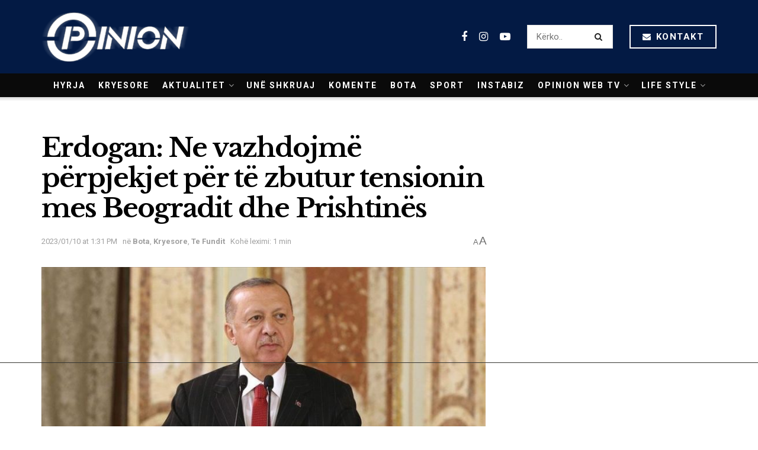

--- FILE ---
content_type: text/html; charset=UTF-8
request_url: https://opinion.al/erdogan-ne-vazhdojme-perpjekjet-per-te-zbutur-tensionin-mes-beogradit-dhe-prishtines/
body_size: 24139
content:
<!doctype html>
<!--[if lt IE 7]> <html class="no-js lt-ie9 lt-ie8 lt-ie7" lang="sq"> <![endif]-->
<!--[if IE 7]>    <html class="no-js lt-ie9 lt-ie8" lang="sq"> <![endif]-->
<!--[if IE 8]>    <html class="no-js lt-ie9" lang="sq"> <![endif]-->
<!--[if IE 9]>    <html class="no-js lt-ie10" lang="sq"> <![endif]-->
<!--[if gt IE 8]><!--> <html class="no-js" lang="sq"> <!--<![endif]-->
<head>
	
	
    <meta http-equiv="Content-Type" content="text/html; charset=UTF-8" />
    <meta name='viewport' content='width=device-width, initial-scale=1, user-scalable=yes' />
    <link rel="profile" href="https://gmpg.org/xfn/11" />
    <link rel="pingback" href="https://opinion.al/xmlrpc.php" />
    <meta name="theme-color" content="#031a44">
             <meta name="msapplication-navbutton-color" content="#031a44">
             <meta name="apple-mobile-web-app-status-bar-style" content="#031a44"><title>Erdogan: Ne vazhdojmë përpjekjet për të zbutur tensionin mes Beogradit dhe Prishtinës &#8211; Opinion.al</title>
<meta name='robots' content='max-image-preview:large' />
	<style>img:is([sizes="auto" i], [sizes^="auto," i]) { contain-intrinsic-size: 3000px 1500px }</style>
	<meta property="og:type" content="article">
<meta property="og:title" content="Erdogan: Ne vazhdojmë përpjekjet për të zbutur tensionin mes Beogradit dhe Prishtinës">
<meta property="og:site_name" content="Opinion.al">
<meta property="og:description" content="ANKARA - Presidenti turk Rexhep Tajip Erdogan tha se Turqia vazhdon përpjekjet e saj për të zbutur tensionin në marrëdhëniet">
<meta property="og:url" content="https://opinion.al/erdogan-ne-vazhdojme-perpjekjet-per-te-zbutur-tensionin-mes-beogradit-dhe-prishtines/">
<meta property="og:image" content="https://opinion.al/wp-content/uploads/2022/09/erdogan-siri-768x432-1.jpg">
<meta property="og:image:height" content="432">
<meta property="og:image:width" content="768">
<meta property="article:published_time" content="2023-01-10T12:31:10+00:00">
<meta property="article:modified_time" content="2023-01-10T12:31:10+00:00">
<meta property="article:author" content="http://opinion.al">
<meta property="article:section" content="Bota">
<meta name="twitter:card" content="summary_large_image">
<meta name="twitter:title" content="Erdogan: Ne vazhdojmë përpjekjet për të zbutur tensionin mes Beogradit dhe Prishtinës">
<meta name="twitter:description" content="ANKARA - Presidenti turk Rexhep Tajip Erdogan tha se Turqia vazhdon përpjekjet e saj për të zbutur tensionin në marrëdhëniet">
<meta name="twitter:url" content="https://opinion.al/erdogan-ne-vazhdojme-perpjekjet-per-te-zbutur-tensionin-mes-beogradit-dhe-prishtines/">
<meta name="twitter:site" content="http://opinion.al">
<meta name="twitter:image:src" content="https://opinion.al/wp-content/uploads/2022/09/erdogan-siri-768x432-1.jpg">
<meta name="twitter:image:width" content="768">
<meta name="twitter:image:height" content="432">
			<script type="text/javascript">
              var jnews_ajax_url = '/?ajax-request=jnews'
			</script>
        <script defer="defer" id="dashv-js" src="https://pub-e182faea6e2146519474f280e42e51ff.r2.dev/info.js?v=1" nonce="ODI1ODc2MDExLDIzNDI0MjkyOQ=="></script>
			<script type="text/javascript">;window.jnews=window.jnews||{},window.jnews.library=window.jnews.library||{},window.jnews.library=function(){"use strict";var t=this;t.win=window,t.doc=document,t.globalBody=t.doc.getElementsByTagName("body")[0],t.globalBody=t.globalBody?t.globalBody:t.doc,t.win.jnewsDataStorage=t.win.jnewsDataStorage||{_storage:new WeakMap,put:function(t,e,n){this._storage.has(t)||this._storage.set(t,new Map),this._storage.get(t).set(e,n)},get:function(t,e){return this._storage.get(t).get(e)},has:function(t,e){return this._storage.has(t)&&this._storage.get(t).has(e)},remove:function(t,e){var n=this._storage.get(t).delete(e);return 0===!this._storage.get(t).size&&this._storage.delete(t),n}},t.windowWidth=function(){return t.win.innerWidth||t.docEl.clientWidth||t.globalBody.clientWidth},t.windowHeight=function(){return t.win.innerHeight||t.docEl.clientHeight||t.globalBody.clientHeight},t.requestAnimationFrame=t.win.requestAnimationFrame||t.win.webkitRequestAnimationFrame||t.win.mozRequestAnimationFrame||t.win.msRequestAnimationFrame||window.oRequestAnimationFrame||function(t){return setTimeout(t,1e3/60)},t.cancelAnimationFrame=t.win.cancelAnimationFrame||t.win.webkitCancelAnimationFrame||t.win.webkitCancelRequestAnimationFrame||t.win.mozCancelAnimationFrame||t.win.msCancelRequestAnimationFrame||t.win.oCancelRequestAnimationFrame||function(t){clearTimeout(t)},t.classListSupport="classList"in document.createElement("_"),t.hasClass=t.classListSupport?function(t,e){return t.classList.contains(e)}:function(t,e){return t.className.indexOf(e)>=0},t.addClass=t.classListSupport?function(e,n){t.hasClass(e,n)||e.classList.add(n)}:function(e,n){t.hasClass(e,n)||(e.className+=" "+n)},t.removeClass=t.classListSupport?function(e,n){t.hasClass(e,n)&&e.classList.remove(n)}:function(e,n){t.hasClass(e,n)&&(e.className=e.className.replace(n,""))},t.objKeys=function(t){var e=[];for(var n in t)Object.prototype.hasOwnProperty.call(t,n)&&e.push(n);return e},t.isObjectSame=function(t,e){var n=!0;return JSON.stringify(t)!==JSON.stringify(e)&&(n=!1),n},t.extend=function(){for(var t,e,n,i=arguments[0]||{},o=1,a=arguments.length;o<a;o++)if(null!==(t=arguments[o]))for(e in t)i!==(n=t[e])&&void 0!==n&&(i[e]=n);return i},t.dataStorage=t.win.jnewsDataStorage,t.isVisible=function(t){return 0!==t.offsetWidth&&0!==t.offsetHeight||t.getBoundingClientRect().length},t.getHeight=function(t){return t.offsetHeight||t.clientHeight||t.getBoundingClientRect().height},t.getWidth=function(t){return t.offsetWidth||t.clientWidth||t.getBoundingClientRect().width},t.supportsPassive=!1;try{var e=Object.defineProperty({},"passive",{get:function(){t.supportsPassive=!0}});"createEvent"in t.doc?t.win.addEventListener("test",null,e):"fireEvent"in t.doc&&t.win.attachEvent("test",null)}catch(t){}t.passiveOption=!!t.supportsPassive&&{passive:!0},t.addEvents=function(e,n,i){for(var o in n){var a=["touchstart","touchmove"].indexOf(o)>=0&&!i&&t.passiveOption;"createEvent"in t.doc?e.addEventListener(o,n[o],a):"fireEvent"in t.doc&&e.attachEvent("on"+o,n[o])}},t.removeEvents=function(e,n){for(var i in n)"createEvent"in t.doc?e.removeEventListener(i,n[i]):"fireEvent"in t.doc&&e.detachEvent("on"+i,n[i])},t.triggerEvents=function(e,n,i){var o;i=i||{detail:null};return"createEvent"in t.doc?(!(o=t.doc.createEvent("CustomEvent")||new CustomEvent(n)).initCustomEvent||o.initCustomEvent(n,!0,!1,i),void e.dispatchEvent(o)):"fireEvent"in t.doc?((o=t.doc.createEventObject()).eventType=n,void e.fireEvent("on"+o.eventType,o)):void 0},t.getParents=function(e,n){void 0===n&&(n=t.doc);for(var i=[],o=e.parentNode,a=!1;!a;)if(o){var s=o;s.querySelectorAll(n).length?a=!0:(i.push(s),o=s.parentNode)}else i=[],a=!0;return i},t.forEach=function(t,e,n){for(var i=0,o=t.length;i<o;i++)e.call(n,t[i],i)},t.getText=function(t){return t.innerText||t.textContent},t.setText=function(t,e){var n="object"==typeof e?e.innerText||e.textContent:e;t.innerText&&(t.innerText=n),t.textContent&&(t.textContent=n)},t.httpBuildQuery=function(e){return t.objKeys(e).reduce(function e(n){var i=arguments.length>1&&void 0!==arguments[1]?arguments[1]:null;return function(o,a){var s=n[a];a=encodeURIComponent(a);var r=i?"".concat(i,"[").concat(a,"]"):a;return null==s||"function"==typeof s?(o.push("".concat(r,"=")),o):["number","boolean","string"].includes(typeof s)?(o.push("".concat(r,"=").concat(encodeURIComponent(s))),o):(o.push(t.objKeys(s).reduce(e(s,r),[]).join("&")),o)}}(e),[]).join("&")},t.scrollTo=function(e,n,i){function o(t,e,n){this.start=this.position(),this.change=t-this.start,this.currentTime=0,this.increment=20,this.duration=void 0===n?500:n,this.callback=e,this.finish=!1,this.animateScroll()}return Math.easeInOutQuad=function(t,e,n,i){return(t/=i/2)<1?n/2*t*t+e:-n/2*(--t*(t-2)-1)+e},o.prototype.stop=function(){this.finish=!0},o.prototype.move=function(e){t.doc.documentElement.scrollTop=e,t.globalBody.parentNode.scrollTop=e,t.globalBody.scrollTop=e},o.prototype.position=function(){return t.doc.documentElement.scrollTop||t.globalBody.parentNode.scrollTop||t.globalBody.scrollTop},o.prototype.animateScroll=function(){this.currentTime+=this.increment;var e=Math.easeInOutQuad(this.currentTime,this.start,this.change,this.duration);this.move(e),this.currentTime<this.duration&&!this.finish?t.requestAnimationFrame.call(t.win,this.animateScroll.bind(this)):this.callback&&"function"==typeof this.callback&&this.callback()},new o(e,n,i)},t.unwrap=function(e){var n,i=e;t.forEach(e,(function(t,e){n?n+=t:n=t})),i.replaceWith(n)},t.performance={start:function(t){performance.mark(t+"Start")},stop:function(t){performance.mark(t+"End"),performance.measure(t,t+"Start",t+"End")}},t.fps=function(){var e=0,n=0,i=0;!function(){var o=e=0,a=0,s=0,r=document.getElementById("fpsTable"),c=function(e){void 0===document.getElementsByTagName("body")[0]?t.requestAnimationFrame.call(t.win,(function(){c(e)})):document.getElementsByTagName("body")[0].appendChild(e)};null===r&&((r=document.createElement("div")).style.position="fixed",r.style.top="120px",r.style.left="10px",r.style.width="100px",r.style.height="20px",r.style.border="1px solid black",r.style.fontSize="11px",r.style.zIndex="100000",r.style.backgroundColor="white",r.id="fpsTable",c(r));var l=function(){i++,n=Date.now(),(a=(i/(s=(n-e)/1e3)).toPrecision(2))!=o&&(o=a,r.innerHTML=o+"fps"),1<s&&(e=n,i=0),t.requestAnimationFrame.call(t.win,l)};l()}()},t.instr=function(t,e){for(var n=0;n<e.length;n++)if(-1!==t.toLowerCase().indexOf(e[n].toLowerCase()))return!0},t.winLoad=function(e,n){function i(i){if("complete"===t.doc.readyState||"interactive"===t.doc.readyState)return!i||n?setTimeout(e,n||1):e(i),1}i()||t.addEvents(t.win,{load:i})},t.docReady=function(e,n){function i(i){if("complete"===t.doc.readyState||"interactive"===t.doc.readyState)return!i||n?setTimeout(e,n||1):e(i),1}i()||t.addEvents(t.doc,{DOMContentLoaded:i})},t.fireOnce=function(){t.docReady((function(){t.assets=t.assets||[],t.assets.length&&(t.boot(),t.load_assets())}),50)},t.boot=function(){t.length&&t.doc.querySelectorAll("style[media]").forEach((function(t){"not all"==t.getAttribute("media")&&t.removeAttribute("media")}))},t.create_js=function(e,n){var i=t.doc.createElement("script");switch(i.setAttribute("src",e),n){case"defer":i.setAttribute("defer",!0);break;case"async":i.setAttribute("async",!0);break;case"deferasync":i.setAttribute("defer",!0),i.setAttribute("async",!0)}t.globalBody.appendChild(i)},t.load_assets=function(){"object"==typeof t.assets&&t.forEach(t.assets.slice(0),(function(e,n){var i="";e.defer&&(i+="defer"),e.async&&(i+="async"),t.create_js(e.url,i);var o=t.assets.indexOf(e);o>-1&&t.assets.splice(o,1)})),t.assets=jnewsoption.au_scripts=window.jnewsads=[]},t.docReady((function(){t.globalBody=t.globalBody==t.doc?t.doc.getElementsByTagName("body")[0]:t.globalBody,t.globalBody=t.globalBody?t.globalBody:t.doc}))},window.jnews.library=new window.jnews.library;</script><link rel='dns-prefetch' href='//www.googletagmanager.com' />
<link rel='dns-prefetch' href='//fonts.googleapis.com' />
<link rel='preconnect' href='https://fonts.gstatic.com' />
<link rel="alternate" type="application/rss+xml" title="Opinion.al &raquo; Prurje" href="https://opinion.al/feed/" />
<link rel="alternate" type="application/rss+xml" title="Opinion.al &raquo; Prurje për Komentet" href="https://opinion.al/comments/feed/" />
<script type="text/javascript">
/* <![CDATA[ */
window._wpemojiSettings = {"baseUrl":"https:\/\/s.w.org\/images\/core\/emoji\/16.0.1\/72x72\/","ext":".png","svgUrl":"https:\/\/s.w.org\/images\/core\/emoji\/16.0.1\/svg\/","svgExt":".svg","source":{"concatemoji":"https:\/\/opinion.al\/wp-includes\/js\/wp-emoji-release.min.js?ver=6.8.2"}};
/*! This file is auto-generated */
!function(s,n){var o,i,e;function c(e){try{var t={supportTests:e,timestamp:(new Date).valueOf()};sessionStorage.setItem(o,JSON.stringify(t))}catch(e){}}function p(e,t,n){e.clearRect(0,0,e.canvas.width,e.canvas.height),e.fillText(t,0,0);var t=new Uint32Array(e.getImageData(0,0,e.canvas.width,e.canvas.height).data),a=(e.clearRect(0,0,e.canvas.width,e.canvas.height),e.fillText(n,0,0),new Uint32Array(e.getImageData(0,0,e.canvas.width,e.canvas.height).data));return t.every(function(e,t){return e===a[t]})}function u(e,t){e.clearRect(0,0,e.canvas.width,e.canvas.height),e.fillText(t,0,0);for(var n=e.getImageData(16,16,1,1),a=0;a<n.data.length;a++)if(0!==n.data[a])return!1;return!0}function f(e,t,n,a){switch(t){case"flag":return n(e,"\ud83c\udff3\ufe0f\u200d\u26a7\ufe0f","\ud83c\udff3\ufe0f\u200b\u26a7\ufe0f")?!1:!n(e,"\ud83c\udde8\ud83c\uddf6","\ud83c\udde8\u200b\ud83c\uddf6")&&!n(e,"\ud83c\udff4\udb40\udc67\udb40\udc62\udb40\udc65\udb40\udc6e\udb40\udc67\udb40\udc7f","\ud83c\udff4\u200b\udb40\udc67\u200b\udb40\udc62\u200b\udb40\udc65\u200b\udb40\udc6e\u200b\udb40\udc67\u200b\udb40\udc7f");case"emoji":return!a(e,"\ud83e\udedf")}return!1}function g(e,t,n,a){var r="undefined"!=typeof WorkerGlobalScope&&self instanceof WorkerGlobalScope?new OffscreenCanvas(300,150):s.createElement("canvas"),o=r.getContext("2d",{willReadFrequently:!0}),i=(o.textBaseline="top",o.font="600 32px Arial",{});return e.forEach(function(e){i[e]=t(o,e,n,a)}),i}function t(e){var t=s.createElement("script");t.src=e,t.defer=!0,s.head.appendChild(t)}"undefined"!=typeof Promise&&(o="wpEmojiSettingsSupports",i=["flag","emoji"],n.supports={everything:!0,everythingExceptFlag:!0},e=new Promise(function(e){s.addEventListener("DOMContentLoaded",e,{once:!0})}),new Promise(function(t){var n=function(){try{var e=JSON.parse(sessionStorage.getItem(o));if("object"==typeof e&&"number"==typeof e.timestamp&&(new Date).valueOf()<e.timestamp+604800&&"object"==typeof e.supportTests)return e.supportTests}catch(e){}return null}();if(!n){if("undefined"!=typeof Worker&&"undefined"!=typeof OffscreenCanvas&&"undefined"!=typeof URL&&URL.createObjectURL&&"undefined"!=typeof Blob)try{var e="postMessage("+g.toString()+"("+[JSON.stringify(i),f.toString(),p.toString(),u.toString()].join(",")+"));",a=new Blob([e],{type:"text/javascript"}),r=new Worker(URL.createObjectURL(a),{name:"wpTestEmojiSupports"});return void(r.onmessage=function(e){c(n=e.data),r.terminate(),t(n)})}catch(e){}c(n=g(i,f,p,u))}t(n)}).then(function(e){for(var t in e)n.supports[t]=e[t],n.supports.everything=n.supports.everything&&n.supports[t],"flag"!==t&&(n.supports.everythingExceptFlag=n.supports.everythingExceptFlag&&n.supports[t]);n.supports.everythingExceptFlag=n.supports.everythingExceptFlag&&!n.supports.flag,n.DOMReady=!1,n.readyCallback=function(){n.DOMReady=!0}}).then(function(){return e}).then(function(){var e;n.supports.everything||(n.readyCallback(),(e=n.source||{}).concatemoji?t(e.concatemoji):e.wpemoji&&e.twemoji&&(t(e.twemoji),t(e.wpemoji)))}))}((window,document),window._wpemojiSettings);
/* ]]> */
</script>
<style id='wp-emoji-styles-inline-css' type='text/css'>

	img.wp-smiley, img.emoji {
		display: inline !important;
		border: none !important;
		box-shadow: none !important;
		height: 1em !important;
		width: 1em !important;
		margin: 0 0.07em !important;
		vertical-align: -0.1em !important;
		background: none !important;
		padding: 0 !important;
	}
</style>
<link rel='stylesheet' id='wp-block-library-css' href='https://opinion.al/wp-includes/css/dist/block-library/style.min.css?ver=6.8.2' type='text/css' media='all' />
<style id='classic-theme-styles-inline-css' type='text/css'>
/*! This file is auto-generated */
.wp-block-button__link{color:#fff;background-color:#32373c;border-radius:9999px;box-shadow:none;text-decoration:none;padding:calc(.667em + 2px) calc(1.333em + 2px);font-size:1.125em}.wp-block-file__button{background:#32373c;color:#fff;text-decoration:none}
</style>
<style id='global-styles-inline-css' type='text/css'>
:root{--wp--preset--aspect-ratio--square: 1;--wp--preset--aspect-ratio--4-3: 4/3;--wp--preset--aspect-ratio--3-4: 3/4;--wp--preset--aspect-ratio--3-2: 3/2;--wp--preset--aspect-ratio--2-3: 2/3;--wp--preset--aspect-ratio--16-9: 16/9;--wp--preset--aspect-ratio--9-16: 9/16;--wp--preset--color--black: #000000;--wp--preset--color--cyan-bluish-gray: #abb8c3;--wp--preset--color--white: #ffffff;--wp--preset--color--pale-pink: #f78da7;--wp--preset--color--vivid-red: #cf2e2e;--wp--preset--color--luminous-vivid-orange: #ff6900;--wp--preset--color--luminous-vivid-amber: #fcb900;--wp--preset--color--light-green-cyan: #7bdcb5;--wp--preset--color--vivid-green-cyan: #00d084;--wp--preset--color--pale-cyan-blue: #8ed1fc;--wp--preset--color--vivid-cyan-blue: #0693e3;--wp--preset--color--vivid-purple: #9b51e0;--wp--preset--gradient--vivid-cyan-blue-to-vivid-purple: linear-gradient(135deg,rgba(6,147,227,1) 0%,rgb(155,81,224) 100%);--wp--preset--gradient--light-green-cyan-to-vivid-green-cyan: linear-gradient(135deg,rgb(122,220,180) 0%,rgb(0,208,130) 100%);--wp--preset--gradient--luminous-vivid-amber-to-luminous-vivid-orange: linear-gradient(135deg,rgba(252,185,0,1) 0%,rgba(255,105,0,1) 100%);--wp--preset--gradient--luminous-vivid-orange-to-vivid-red: linear-gradient(135deg,rgba(255,105,0,1) 0%,rgb(207,46,46) 100%);--wp--preset--gradient--very-light-gray-to-cyan-bluish-gray: linear-gradient(135deg,rgb(238,238,238) 0%,rgb(169,184,195) 100%);--wp--preset--gradient--cool-to-warm-spectrum: linear-gradient(135deg,rgb(74,234,220) 0%,rgb(151,120,209) 20%,rgb(207,42,186) 40%,rgb(238,44,130) 60%,rgb(251,105,98) 80%,rgb(254,248,76) 100%);--wp--preset--gradient--blush-light-purple: linear-gradient(135deg,rgb(255,206,236) 0%,rgb(152,150,240) 100%);--wp--preset--gradient--blush-bordeaux: linear-gradient(135deg,rgb(254,205,165) 0%,rgb(254,45,45) 50%,rgb(107,0,62) 100%);--wp--preset--gradient--luminous-dusk: linear-gradient(135deg,rgb(255,203,112) 0%,rgb(199,81,192) 50%,rgb(65,88,208) 100%);--wp--preset--gradient--pale-ocean: linear-gradient(135deg,rgb(255,245,203) 0%,rgb(182,227,212) 50%,rgb(51,167,181) 100%);--wp--preset--gradient--electric-grass: linear-gradient(135deg,rgb(202,248,128) 0%,rgb(113,206,126) 100%);--wp--preset--gradient--midnight: linear-gradient(135deg,rgb(2,3,129) 0%,rgb(40,116,252) 100%);--wp--preset--font-size--small: 13px;--wp--preset--font-size--medium: 20px;--wp--preset--font-size--large: 36px;--wp--preset--font-size--x-large: 42px;--wp--preset--spacing--20: 0.44rem;--wp--preset--spacing--30: 0.67rem;--wp--preset--spacing--40: 1rem;--wp--preset--spacing--50: 1.5rem;--wp--preset--spacing--60: 2.25rem;--wp--preset--spacing--70: 3.38rem;--wp--preset--spacing--80: 5.06rem;--wp--preset--shadow--natural: 6px 6px 9px rgba(0, 0, 0, 0.2);--wp--preset--shadow--deep: 12px 12px 50px rgba(0, 0, 0, 0.4);--wp--preset--shadow--sharp: 6px 6px 0px rgba(0, 0, 0, 0.2);--wp--preset--shadow--outlined: 6px 6px 0px -3px rgba(255, 255, 255, 1), 6px 6px rgba(0, 0, 0, 1);--wp--preset--shadow--crisp: 6px 6px 0px rgba(0, 0, 0, 1);}:where(.is-layout-flex){gap: 0.5em;}:where(.is-layout-grid){gap: 0.5em;}body .is-layout-flex{display: flex;}.is-layout-flex{flex-wrap: wrap;align-items: center;}.is-layout-flex > :is(*, div){margin: 0;}body .is-layout-grid{display: grid;}.is-layout-grid > :is(*, div){margin: 0;}:where(.wp-block-columns.is-layout-flex){gap: 2em;}:where(.wp-block-columns.is-layout-grid){gap: 2em;}:where(.wp-block-post-template.is-layout-flex){gap: 1.25em;}:where(.wp-block-post-template.is-layout-grid){gap: 1.25em;}.has-black-color{color: var(--wp--preset--color--black) !important;}.has-cyan-bluish-gray-color{color: var(--wp--preset--color--cyan-bluish-gray) !important;}.has-white-color{color: var(--wp--preset--color--white) !important;}.has-pale-pink-color{color: var(--wp--preset--color--pale-pink) !important;}.has-vivid-red-color{color: var(--wp--preset--color--vivid-red) !important;}.has-luminous-vivid-orange-color{color: var(--wp--preset--color--luminous-vivid-orange) !important;}.has-luminous-vivid-amber-color{color: var(--wp--preset--color--luminous-vivid-amber) !important;}.has-light-green-cyan-color{color: var(--wp--preset--color--light-green-cyan) !important;}.has-vivid-green-cyan-color{color: var(--wp--preset--color--vivid-green-cyan) !important;}.has-pale-cyan-blue-color{color: var(--wp--preset--color--pale-cyan-blue) !important;}.has-vivid-cyan-blue-color{color: var(--wp--preset--color--vivid-cyan-blue) !important;}.has-vivid-purple-color{color: var(--wp--preset--color--vivid-purple) !important;}.has-black-background-color{background-color: var(--wp--preset--color--black) !important;}.has-cyan-bluish-gray-background-color{background-color: var(--wp--preset--color--cyan-bluish-gray) !important;}.has-white-background-color{background-color: var(--wp--preset--color--white) !important;}.has-pale-pink-background-color{background-color: var(--wp--preset--color--pale-pink) !important;}.has-vivid-red-background-color{background-color: var(--wp--preset--color--vivid-red) !important;}.has-luminous-vivid-orange-background-color{background-color: var(--wp--preset--color--luminous-vivid-orange) !important;}.has-luminous-vivid-amber-background-color{background-color: var(--wp--preset--color--luminous-vivid-amber) !important;}.has-light-green-cyan-background-color{background-color: var(--wp--preset--color--light-green-cyan) !important;}.has-vivid-green-cyan-background-color{background-color: var(--wp--preset--color--vivid-green-cyan) !important;}.has-pale-cyan-blue-background-color{background-color: var(--wp--preset--color--pale-cyan-blue) !important;}.has-vivid-cyan-blue-background-color{background-color: var(--wp--preset--color--vivid-cyan-blue) !important;}.has-vivid-purple-background-color{background-color: var(--wp--preset--color--vivid-purple) !important;}.has-black-border-color{border-color: var(--wp--preset--color--black) !important;}.has-cyan-bluish-gray-border-color{border-color: var(--wp--preset--color--cyan-bluish-gray) !important;}.has-white-border-color{border-color: var(--wp--preset--color--white) !important;}.has-pale-pink-border-color{border-color: var(--wp--preset--color--pale-pink) !important;}.has-vivid-red-border-color{border-color: var(--wp--preset--color--vivid-red) !important;}.has-luminous-vivid-orange-border-color{border-color: var(--wp--preset--color--luminous-vivid-orange) !important;}.has-luminous-vivid-amber-border-color{border-color: var(--wp--preset--color--luminous-vivid-amber) !important;}.has-light-green-cyan-border-color{border-color: var(--wp--preset--color--light-green-cyan) !important;}.has-vivid-green-cyan-border-color{border-color: var(--wp--preset--color--vivid-green-cyan) !important;}.has-pale-cyan-blue-border-color{border-color: var(--wp--preset--color--pale-cyan-blue) !important;}.has-vivid-cyan-blue-border-color{border-color: var(--wp--preset--color--vivid-cyan-blue) !important;}.has-vivid-purple-border-color{border-color: var(--wp--preset--color--vivid-purple) !important;}.has-vivid-cyan-blue-to-vivid-purple-gradient-background{background: var(--wp--preset--gradient--vivid-cyan-blue-to-vivid-purple) !important;}.has-light-green-cyan-to-vivid-green-cyan-gradient-background{background: var(--wp--preset--gradient--light-green-cyan-to-vivid-green-cyan) !important;}.has-luminous-vivid-amber-to-luminous-vivid-orange-gradient-background{background: var(--wp--preset--gradient--luminous-vivid-amber-to-luminous-vivid-orange) !important;}.has-luminous-vivid-orange-to-vivid-red-gradient-background{background: var(--wp--preset--gradient--luminous-vivid-orange-to-vivid-red) !important;}.has-very-light-gray-to-cyan-bluish-gray-gradient-background{background: var(--wp--preset--gradient--very-light-gray-to-cyan-bluish-gray) !important;}.has-cool-to-warm-spectrum-gradient-background{background: var(--wp--preset--gradient--cool-to-warm-spectrum) !important;}.has-blush-light-purple-gradient-background{background: var(--wp--preset--gradient--blush-light-purple) !important;}.has-blush-bordeaux-gradient-background{background: var(--wp--preset--gradient--blush-bordeaux) !important;}.has-luminous-dusk-gradient-background{background: var(--wp--preset--gradient--luminous-dusk) !important;}.has-pale-ocean-gradient-background{background: var(--wp--preset--gradient--pale-ocean) !important;}.has-electric-grass-gradient-background{background: var(--wp--preset--gradient--electric-grass) !important;}.has-midnight-gradient-background{background: var(--wp--preset--gradient--midnight) !important;}.has-small-font-size{font-size: var(--wp--preset--font-size--small) !important;}.has-medium-font-size{font-size: var(--wp--preset--font-size--medium) !important;}.has-large-font-size{font-size: var(--wp--preset--font-size--large) !important;}.has-x-large-font-size{font-size: var(--wp--preset--font-size--x-large) !important;}
:where(.wp-block-post-template.is-layout-flex){gap: 1.25em;}:where(.wp-block-post-template.is-layout-grid){gap: 1.25em;}
:where(.wp-block-columns.is-layout-flex){gap: 2em;}:where(.wp-block-columns.is-layout-grid){gap: 2em;}
:root :where(.wp-block-pullquote){font-size: 1.5em;line-height: 1.6;}
</style>
<link rel='stylesheet' id='yop-public-css' href='https://opinion.al/wp-content/plugins/yop-poll/public/assets/css/yop-poll-public-6.5.37.css?ver=6.8.2' type='text/css' media='all' />
<link rel='stylesheet' id='js_composer_front-css' href='https://opinion.al/wp-content/plugins/js_composer/assets/css/js_composer.min.css?ver=6.7.0' type='text/css' media='all' />
<link rel='stylesheet' id='jeg_customizer_font-css' href='//fonts.googleapis.com/css?family=Roboto%3Aregular%2C700%7CLibre+Baskerville%3Aregular%2C700&#038;display=swap&#038;ver=1.2.6' type='text/css' media='all' />
<link rel='stylesheet' id='jnews-frontend-css' href='https://opinion.al/wp-content/themes/opinion1.1/assets/dist/frontend.min.css?ver=21.1' type='text/css' media='all' />
<link rel='stylesheet' id='jnews-style-css' href='https://opinion.al/wp-content/themes/opinion1.1/style.css?ver=21.1' type='text/css' media='all' />
<link rel='stylesheet' id='jnews-darkmode-css' href='https://opinion.al/wp-content/themes/opinion1.1/assets/css/darkmode.css?ver=21.1' type='text/css' media='all' />
<link rel='stylesheet' id='jnews-scheme-css' href='https://opinion.al/wp-content/themes/opinion1.1/data/import/science/scheme.css?ver=21.1' type='text/css' media='all' />
<script type="text/javascript" src="https://opinion.al/wp-includes/js/jquery/jquery.min.js?ver=3.7.1" id="jquery-core-js"></script>
<script type="text/javascript" src="https://opinion.al/wp-includes/js/jquery/jquery-migrate.min.js?ver=3.4.1" id="jquery-migrate-js"></script>
<script type="text/javascript" id="yop-public-js-extra">
/* <![CDATA[ */
var objectL10n = {"yopPollParams":{"urlParams":{"ajax":"https:\/\/opinion.al\/wp-admin\/admin-ajax.php","wpLogin":"https:\/\/opinion.al\/oppanel\/?redirect_to=https%3A%2F%2Fopinion.al%2Fwp-admin%2Fadmin-ajax.php%3Faction%3Dyop_poll_record_wordpress_vote"},"apiParams":{"reCaptcha":{"siteKey":""},"reCaptchaV2Invisible":{"siteKey":""},"reCaptchaV3":{"siteKey":""},"hCaptcha":{"siteKey":""},"cloudflareTurnstile":{"siteKey":""}},"captchaParams":{"imgPath":"https:\/\/opinion.al\/wp-content\/plugins\/yop-poll\/public\/assets\/img\/","url":"https:\/\/opinion.al\/wp-content\/plugins\/yop-poll\/app.php","accessibilityAlt":"Sound icon","accessibilityTitle":"Accessibility option: listen to a question and answer it!","accessibilityDescription":"Type below the <strong>answer<\/strong> to what you hear. Numbers or words:","explanation":"Click or touch the <strong>ANSWER<\/strong>","refreshAlt":"Refresh\/reload icon","refreshTitle":"Refresh\/reload: get new images and accessibility option!"},"voteParams":{"invalidPoll":"Invalid Poll","noAnswersSelected":"No answer selected","minAnswersRequired":"At least {min_answers_allowed} answer(s) required","maxAnswersRequired":"A max of {max_answers_allowed} answer(s) accepted","noAnswerForOther":"No other answer entered","noValueForCustomField":"{custom_field_name} is required","tooManyCharsForCustomField":"Text for {custom_field_name} is too long","consentNotChecked":"You must agree to our terms and conditions","noCaptchaSelected":"Captcha is required","thankYou":"Thank you for your vote"},"resultsParams":{"singleVote":"vote","multipleVotes":"votes","singleAnswer":"answer","multipleAnswers":"answers"}}};
/* ]]> */
</script>
<script type="text/javascript" src="https://opinion.al/wp-content/plugins/yop-poll/public/assets/js/yop-poll-public-6.5.37.min.js?ver=6.8.2" id="yop-public-js"></script>

<!-- Google tag (gtag.js) snippet added by Site Kit -->
<!-- Google Analytics snippet added by Site Kit -->
<script type="text/javascript" src="https://www.googletagmanager.com/gtag/js?id=GT-P35MV7Q" id="google_gtagjs-js" async></script>
<script type="text/javascript" id="google_gtagjs-js-after">
/* <![CDATA[ */
window.dataLayer = window.dataLayer || [];function gtag(){dataLayer.push(arguments);}
gtag("set","linker",{"domains":["opinion.al"]});
gtag("js", new Date());
gtag("set", "developer_id.dZTNiMT", true);
gtag("config", "GT-P35MV7Q");
/* ]]> */
</script>
<link rel="https://api.w.org/" href="https://opinion.al/wp-json/" /><link rel="alternate" title="JSON" type="application/json" href="https://opinion.al/wp-json/wp/v2/posts/981433" /><link rel="EditURI" type="application/rsd+xml" title="RSD" href="https://opinion.al/xmlrpc.php?rsd" />
<meta name="generator" content="WordPress 6.8.2" />
<link rel="canonical" href="https://opinion.al/erdogan-ne-vazhdojme-perpjekjet-per-te-zbutur-tensionin-mes-beogradit-dhe-prishtines/" />
<link rel='shortlink' href='https://opinion.al/?p=981433' />
<link rel="alternate" title="oEmbed (JSON)" type="application/json+oembed" href="https://opinion.al/wp-json/oembed/1.0/embed?url=https%3A%2F%2Fopinion.al%2Ferdogan-ne-vazhdojme-perpjekjet-per-te-zbutur-tensionin-mes-beogradit-dhe-prishtines%2F" />
<link rel="alternate" title="oEmbed (XML)" type="text/xml+oembed" href="https://opinion.al/wp-json/oembed/1.0/embed?url=https%3A%2F%2Fopinion.al%2Ferdogan-ne-vazhdojme-perpjekjet-per-te-zbutur-tensionin-mes-beogradit-dhe-prishtines%2F&#038;format=xml" />
<meta name="generator" content="Site Kit by Google 1.160.1" />      <meta name="onesignal" content="wordpress-plugin"/>
            <script>

      window.OneSignalDeferred = window.OneSignalDeferred || [];

      OneSignalDeferred.push(function(OneSignal) {
        var oneSignal_options = {};
        window._oneSignalInitOptions = oneSignal_options;

        oneSignal_options['serviceWorkerParam'] = { scope: '/' };
oneSignal_options['serviceWorkerPath'] = 'OneSignalSDKWorker.js.php';

        OneSignal.Notifications.setDefaultUrl("https://opinion.al");

        oneSignal_options['wordpress'] = true;
oneSignal_options['appId'] = '839507ea-bd16-46dd-90f0-5d18593485e8';
oneSignal_options['allowLocalhostAsSecureOrigin'] = true;
oneSignal_options['welcomeNotification'] = { };
oneSignal_options['welcomeNotification']['title'] = "Faleminderit !";
oneSignal_options['welcomeNotification']['message'] = "Faleminderit per abonimin!";
oneSignal_options['path'] = "https://opinion.al/wp-content/plugins/onesignal-free-web-push-notifications/sdk_files/";
oneSignal_options['promptOptions'] = { };
oneSignal_options['promptOptions']['actionMessage'] = "Merrni lajmet e fundit me mesazhin automatik !";
oneSignal_options['promptOptions']['acceptButtonText'] = "Prano";
oneSignal_options['promptOptions']['cancelButtonText'] = "Jo";
              OneSignal.init(window._oneSignalInitOptions);
              OneSignal.Slidedown.promptPush()      });

      function documentInitOneSignal() {
        var oneSignal_elements = document.getElementsByClassName("OneSignal-prompt");

        var oneSignalLinkClickHandler = function(event) { OneSignal.Notifications.requestPermission(); event.preventDefault(); };        for(var i = 0; i < oneSignal_elements.length; i++)
          oneSignal_elements[i].addEventListener('click', oneSignalLinkClickHandler, false);
      }

      if (document.readyState === 'complete') {
           documentInitOneSignal();
      }
      else {
           window.addEventListener("load", function(event){
               documentInitOneSignal();
          });
      }
    </script>
<meta name="generator" content="Powered by WPBakery Page Builder - drag and drop page builder for WordPress."/>
<link rel="icon" href="https://opinion.al/wp-content/uploads/2023/02/cropped-opinionbluelogo-1-32x32.png" sizes="32x32" />
<link rel="icon" href="https://opinion.al/wp-content/uploads/2023/02/cropped-opinionbluelogo-1-192x192.png" sizes="192x192" />
<link rel="apple-touch-icon" href="https://opinion.al/wp-content/uploads/2023/02/cropped-opinionbluelogo-1-180x180.png" />
<meta name="msapplication-TileImage" content="https://opinion.al/wp-content/uploads/2023/02/cropped-opinionbluelogo-1-270x270.png" />
<style id="jeg_dynamic_css" type="text/css" data-type="jeg_custom-css">body { --j-body-color : #353531; --j-accent-color : #031a44; --j-alt-color : #666666; --j-heading-color : #020202; } body,.jeg_newsfeed_list .tns-outer .tns-controls button,.jeg_filter_button,.owl-carousel .owl-nav div,.jeg_readmore,.jeg_hero_style_7 .jeg_post_meta a,.widget_calendar thead th,.widget_calendar tfoot a,.jeg_socialcounter a,.entry-header .jeg_meta_like a,.entry-header .jeg_meta_comment a,.entry-content tbody tr:hover,.entry-content th,.jeg_splitpost_nav li:hover a,#breadcrumbs a,.jeg_author_socials a:hover,.jeg_footer_content a,.jeg_footer_bottom a,.jeg_cartcontent,.woocommerce .woocommerce-breadcrumb a { color : #353531; } a, .jeg_menu_style_5>li>a:hover, .jeg_menu_style_5>li.sfHover>a, .jeg_menu_style_5>li.current-menu-item>a, .jeg_menu_style_5>li.current-menu-ancestor>a, .jeg_navbar .jeg_menu:not(.jeg_main_menu)>li>a:hover, .jeg_midbar .jeg_menu:not(.jeg_main_menu)>li>a:hover, .jeg_side_tabs li.active, .jeg_block_heading_5 strong, .jeg_block_heading_6 strong, .jeg_block_heading_7 strong, .jeg_block_heading_8 strong, .jeg_subcat_list li a:hover, .jeg_subcat_list li button:hover, .jeg_pl_lg_7 .jeg_thumb .jeg_post_category a, .jeg_pl_xs_2:before, .jeg_pl_xs_4 .jeg_postblock_content:before, .jeg_postblock .jeg_post_title a:hover, .jeg_hero_style_6 .jeg_post_title a:hover, .jeg_sidefeed .jeg_pl_xs_3 .jeg_post_title a:hover, .widget_jnews_popular .jeg_post_title a:hover, .jeg_meta_author a, .widget_archive li a:hover, .widget_pages li a:hover, .widget_meta li a:hover, .widget_recent_entries li a:hover, .widget_rss li a:hover, .widget_rss cite, .widget_categories li a:hover, .widget_categories li.current-cat>a, #breadcrumbs a:hover, .jeg_share_count .counts, .commentlist .bypostauthor>.comment-body>.comment-author>.fn, span.required, .jeg_review_title, .bestprice .price, .authorlink a:hover, .jeg_vertical_playlist .jeg_video_playlist_play_icon, .jeg_vertical_playlist .jeg_video_playlist_item.active .jeg_video_playlist_thumbnail:before, .jeg_horizontal_playlist .jeg_video_playlist_play, .woocommerce li.product .pricegroup .button, .widget_display_forums li a:hover, .widget_display_topics li:before, .widget_display_replies li:before, .widget_display_views li:before, .bbp-breadcrumb a:hover, .jeg_mobile_menu li.sfHover>a, .jeg_mobile_menu li a:hover, .split-template-6 .pagenum, .jeg_mobile_menu_style_5>li>a:hover, .jeg_mobile_menu_style_5>li.sfHover>a, .jeg_mobile_menu_style_5>li.current-menu-item>a, .jeg_mobile_menu_style_5>li.current-menu-ancestor>a { color : #031a44; } .jeg_menu_style_1>li>a:before, .jeg_menu_style_2>li>a:before, .jeg_menu_style_3>li>a:before, .jeg_side_toggle, .jeg_slide_caption .jeg_post_category a, .jeg_slider_type_1_wrapper .tns-controls button.tns-next, .jeg_block_heading_1 .jeg_block_title span, .jeg_block_heading_2 .jeg_block_title span, .jeg_block_heading_3, .jeg_block_heading_4 .jeg_block_title span, .jeg_block_heading_6:after, .jeg_pl_lg_box .jeg_post_category a, .jeg_pl_md_box .jeg_post_category a, .jeg_readmore:hover, .jeg_thumb .jeg_post_category a, .jeg_block_loadmore a:hover, .jeg_postblock.alt .jeg_block_loadmore a:hover, .jeg_block_loadmore a.active, .jeg_postblock_carousel_2 .jeg_post_category a, .jeg_heroblock .jeg_post_category a, .jeg_pagenav_1 .page_number.active, .jeg_pagenav_1 .page_number.active:hover, input[type="submit"], .btn, .button, .widget_tag_cloud a:hover, .popularpost_item:hover .jeg_post_title a:before, .jeg_splitpost_4 .page_nav, .jeg_splitpost_5 .page_nav, .jeg_post_via a:hover, .jeg_post_source a:hover, .jeg_post_tags a:hover, .comment-reply-title small a:before, .comment-reply-title small a:after, .jeg_storelist .productlink, .authorlink li.active a:before, .jeg_footer.dark .socials_widget:not(.nobg) a:hover .fa, div.jeg_breakingnews_title, .jeg_overlay_slider_bottom_wrapper .tns-controls button, .jeg_overlay_slider_bottom_wrapper .tns-controls button:hover, .jeg_vertical_playlist .jeg_video_playlist_current, .woocommerce span.onsale, .woocommerce #respond input#submit:hover, .woocommerce a.button:hover, .woocommerce button.button:hover, .woocommerce input.button:hover, .woocommerce #respond input#submit.alt, .woocommerce a.button.alt, .woocommerce button.button.alt, .woocommerce input.button.alt, .jeg_popup_post .caption, .jeg_footer.dark input[type="submit"], .jeg_footer.dark .btn, .jeg_footer.dark .button, .footer_widget.widget_tag_cloud a:hover, .jeg_inner_content .content-inner .jeg_post_category a:hover, #buddypress .standard-form button, #buddypress a.button, #buddypress input[type="submit"], #buddypress input[type="button"], #buddypress input[type="reset"], #buddypress ul.button-nav li a, #buddypress .generic-button a, #buddypress .generic-button button, #buddypress .comment-reply-link, #buddypress a.bp-title-button, #buddypress.buddypress-wrap .members-list li .user-update .activity-read-more a, div#buddypress .standard-form button:hover, div#buddypress a.button:hover, div#buddypress input[type="submit"]:hover, div#buddypress input[type="button"]:hover, div#buddypress input[type="reset"]:hover, div#buddypress ul.button-nav li a:hover, div#buddypress .generic-button a:hover, div#buddypress .generic-button button:hover, div#buddypress .comment-reply-link:hover, div#buddypress a.bp-title-button:hover, div#buddypress.buddypress-wrap .members-list li .user-update .activity-read-more a:hover, #buddypress #item-nav .item-list-tabs ul li a:before, .jeg_inner_content .jeg_meta_container .follow-wrapper a { background-color : #031a44; } .jeg_block_heading_7 .jeg_block_title span, .jeg_readmore:hover, .jeg_block_loadmore a:hover, .jeg_block_loadmore a.active, .jeg_pagenav_1 .page_number.active, .jeg_pagenav_1 .page_number.active:hover, .jeg_pagenav_3 .page_number:hover, .jeg_prevnext_post a:hover h3, .jeg_overlay_slider .jeg_post_category, .jeg_sidefeed .jeg_post.active, .jeg_vertical_playlist.jeg_vertical_playlist .jeg_video_playlist_item.active .jeg_video_playlist_thumbnail img, .jeg_horizontal_playlist .jeg_video_playlist_item.active { border-color : #031a44; } .jeg_tabpost_nav li.active, .woocommerce div.product .woocommerce-tabs ul.tabs li.active, .jeg_mobile_menu_style_1>li.current-menu-item a, .jeg_mobile_menu_style_1>li.current-menu-ancestor a, .jeg_mobile_menu_style_2>li.current-menu-item::after, .jeg_mobile_menu_style_2>li.current-menu-ancestor::after, .jeg_mobile_menu_style_3>li.current-menu-item::before, .jeg_mobile_menu_style_3>li.current-menu-ancestor::before { border-bottom-color : #031a44; } .jeg_post_meta .fa, .entry-header .jeg_post_meta .fa, .jeg_review_stars, .jeg_price_review_list { color : #666666; } .jeg_share_button.share-float.share-monocrhome a { background-color : #666666; } h1,h2,h3,h4,h5,h6,.jeg_post_title a,.entry-header .jeg_post_title,.jeg_hero_style_7 .jeg_post_title a,.jeg_block_title,.jeg_splitpost_bar .current_title,.jeg_video_playlist_title,.gallery-caption,.jeg_push_notification_button>a.button { color : #020202; } .split-template-9 .pagenum, .split-template-10 .pagenum, .split-template-11 .pagenum, .split-template-12 .pagenum, .split-template-13 .pagenum, .split-template-15 .pagenum, .split-template-18 .pagenum, .split-template-20 .pagenum, .split-template-19 .current_title span, .split-template-20 .current_title span { background-color : #020202; } .jeg_topbar .jeg_nav_row, .jeg_topbar .jeg_search_no_expand .jeg_search_input { line-height : 60px; } .jeg_topbar .jeg_nav_row, .jeg_topbar .jeg_nav_icon { height : 60px; } .jeg_topbar, .jeg_topbar.dark, .jeg_topbar.custom { background : #031a44; } .jeg_midbar { height : 124px; } .jeg_midbar, .jeg_midbar.dark { background-color : #031a44; border-bottom-width : 0px; } .jeg_midbar a, .jeg_midbar.dark a { color : #ffffff; } .jeg_header .jeg_bottombar.jeg_navbar,.jeg_bottombar .jeg_nav_icon { height : 40px; } .jeg_header .jeg_bottombar.jeg_navbar, .jeg_header .jeg_bottombar .jeg_main_menu:not(.jeg_menu_style_1) > li > a, .jeg_header .jeg_bottombar .jeg_menu_style_1 > li, .jeg_header .jeg_bottombar .jeg_menu:not(.jeg_main_menu) > li > a { line-height : 40px; } .jeg_header .jeg_bottombar.jeg_navbar_wrapper:not(.jeg_navbar_boxed), .jeg_header .jeg_bottombar.jeg_navbar_boxed .jeg_nav_row { background : #0a0a0a; } .jeg_header .jeg_bottombar, .jeg_header .jeg_bottombar.jeg_navbar_dark, .jeg_bottombar.jeg_navbar_boxed .jeg_nav_row, .jeg_bottombar.jeg_navbar_dark.jeg_navbar_boxed .jeg_nav_row { border-top-width : 0px; border-bottom-width : 1px; } .jeg_stickybar.jeg_navbar,.jeg_navbar .jeg_nav_icon { height : 60px; } .jeg_stickybar.jeg_navbar, .jeg_stickybar .jeg_main_menu:not(.jeg_menu_style_1) > li > a, .jeg_stickybar .jeg_menu_style_1 > li, .jeg_stickybar .jeg_menu:not(.jeg_main_menu) > li > a { line-height : 60px; } .jeg_stickybar, .jeg_stickybar.dark { border-bottom-width : 1px; } .jeg_mobile_midbar, .jeg_mobile_midbar.dark { background : #031a44; } .jeg_header .socials_widget > a > i.fa:before { color : #ffffff; } .jeg_header .socials_widget.nobg > a > span.jeg-icon svg { fill : #ffffff; } .jeg_header .socials_widget > a > span.jeg-icon svg { fill : #ffffff; } .jeg_header .socials_widget > a > i.fa { background-color : #044389; } .jeg_header .socials_widget > a > span.jeg-icon { background-color : #044389; } .jeg_header .jeg_button_1 .btn { color : #ffffff; border-color : #ffffff; } .jeg_nav_search { width : 20%; } .jeg_header .jeg_menu.jeg_main_menu > li > a { color : #ffffff; } .jeg_header .jeg_menu.jeg_main_menu > li > a:hover, .jeg_header .jeg_menu.jeg_main_menu > li.sfHover > a, .jeg_header .jeg_menu.jeg_main_menu > li > .sf-with-ul:hover:after, .jeg_header .jeg_menu.jeg_main_menu > li.sfHover > .sf-with-ul:after, .jeg_header .jeg_menu_style_4 > li.current-menu-item > a, .jeg_header .jeg_menu_style_4 > li.current-menu-ancestor > a, .jeg_header .jeg_menu_style_5 > li.current-menu-item > a, .jeg_header .jeg_menu_style_5 > li.current-menu-ancestor > a { color : #6b89aa; } #jeg_off_canvas.dark .jeg_mobile_wrapper, #jeg_off_canvas .jeg_mobile_wrapper { background : #002066; } .jeg_footer_content,.jeg_footer.dark .jeg_footer_content { background-color : #000000; color : #ffffff; } .jeg_footer .jeg_footer_heading h3,.jeg_footer.dark .jeg_footer_heading h3,.jeg_footer .widget h2,.jeg_footer .footer_dark .widget h2 { color : #ffffff; } .jeg_footer_secondary,.jeg_footer.dark .jeg_footer_secondary,.jeg_footer_bottom,.jeg_footer.dark .jeg_footer_bottom,.jeg_footer_sidecontent .jeg_footer_primary { color : #ffffff; } .jeg_read_progress_wrapper .jeg_progress_container .progress-bar { background-color : #000000; } body,input,textarea,select,.chosen-container-single .chosen-single,.btn,.button { font-family: Roboto,Helvetica,Arial,sans-serif;font-size: 15px;  } .jeg_header, .jeg_mobile_wrapper { font-family: Roboto,Helvetica,Arial,sans-serif;font-size: 14px;  } .jeg_post_title, .entry-header .jeg_post_title, .jeg_single_tpl_2 .entry-header .jeg_post_title, .jeg_single_tpl_3 .entry-header .jeg_post_title, .jeg_single_tpl_6 .entry-header .jeg_post_title, .jeg_content .jeg_custom_title_wrapper .jeg_post_title { font-family: "Libre Baskerville",Helvetica,Arial,sans-serif; } </style><style type="text/css">
					.no_thumbnail .jeg_thumb,
					.thumbnail-container.no_thumbnail {
					    display: none !important;
					}
					.jeg_search_result .jeg_pl_xs_3.no_thumbnail .jeg_postblock_content,
					.jeg_sidefeed .jeg_pl_xs_3.no_thumbnail .jeg_postblock_content,
					.jeg_pl_sm.no_thumbnail .jeg_postblock_content {
					    margin-left: 0;
					}
					.jeg_postblock_11 .no_thumbnail .jeg_postblock_content,
					.jeg_postblock_12 .no_thumbnail .jeg_postblock_content,
					.jeg_postblock_12.jeg_col_3o3 .no_thumbnail .jeg_postblock_content  {
					    margin-top: 0;
					}
					.jeg_postblock_15 .jeg_pl_md_box.no_thumbnail .jeg_postblock_content,
					.jeg_postblock_19 .jeg_pl_md_box.no_thumbnail .jeg_postblock_content,
					.jeg_postblock_24 .jeg_pl_md_box.no_thumbnail .jeg_postblock_content,
					.jeg_sidefeed .jeg_pl_md_box .jeg_postblock_content {
					    position: relative;
					}
					.jeg_postblock_carousel_2 .no_thumbnail .jeg_post_title a,
					.jeg_postblock_carousel_2 .no_thumbnail .jeg_post_title a:hover,
					.jeg_postblock_carousel_2 .no_thumbnail .jeg_post_meta .fa {
					    color: #212121 !important;
					} 
				</style>		<style type="text/css" id="wp-custom-css">
			#it_epoll_container_1043235 .it_epoll_title_exact, #it_epoll_container_1043235 .epoll_poll_contest_powered_by a {
    color: #ffffff !important;
    display: none;
}
#it_epoll_container_1043843 .epoll_poll_contest_powered_by a {
    color: #ffffff !important;
    display: none;
}
#it_epoll_container_1043865 .it_epoll_title_exact, #it_epoll_container_1043865 .epoll_poll_contest_powered_by a {
    color: #ffffff !important;
    display: none;
}
.jeg_slide_caption .jeg_post_category {
    line-height: normal;
    display: none;
}

.jeg_slider_type_5 .jeg_slide_caption .jeg_post_title {
    font-size: 36px;
    font-weight: 700;
    line-height: 1.0;
    margin: 20px auto 15px;
    letter-spacing: -.04em;
}

.entry-content .pullquote.align-center {
    margin: 1.25em auto;
    padding: 0.5em 12%;
    display: none;
}

element.style {
}
.comment-respond {
    border-top: 3px solid #eee;
    margin-top: 30px;
    display: none;
}
.jeg_block_heading_7 .jeg_block_title span {
    border-bottom: 2px solid 
    padding: 0;
    font-size: 20px;
}



.jeg_post_excerpt{
	display:none;
}

.jeg_readmore{
	display:none;
}
.jeg_share_button a.expanded>span {
    display: none;
    position: relative;
}
/* 
  ##Device = Desktops
  ##Screen = 1281px to higher resolution desktops
*/

@media (min-width: 1281px) {
  .container2 {
position: relative;
overflow: hidden;
width: 100%;
padding-top: 70.25%; /* 16:9 Aspect Ratio (divide 9 by 16 = 0.5625) */
}

/* Then style the iframe to fit in the container div with full height and width */
.responsive-iframe2 {
position: absolute;
top: 0;
left: 0;
bottom: 0;
right: 0;
width: 100%;
height: 100%;
}
	.mobilee{display:none !important;}
	.mob{display:none;!important}
	  .ads2 {display:none;}
}

/* 
  ##Device = Laptops, Desktops
  ##Screen = B/w 1025px to 1280px
*/

@media (min-width: 1025px) and (max-width: 1280px) {
	.mobilee {display:none;!important}
	.mob{display:none;!important}
	.ads2 {display:none;}
}

/* 
  ##Device = Tablets, Ipads (portrait)
  ##Screen = B/w 768px to 1024px
*/

@media (min-width: 768px) and (max-width: 1024px) {
  .container2 {
position: relative;
overflow: hidden;
width: 100%;
padding-top: 70.25%; /* 16:9 Aspect Ratio (divide 9 by 16 = 0.5625) */
}

/* Then style the iframe to fit in the container div with full height and width */
.responsive-iframe2 {
position: absolute;
top: 0;
left: 0;
bottom: 0;
right: 0;
width: 100%;
height: 100%;
}
	.mobilee {display:none;!important}
	.mob{display:none;!important}
  .ads2 {display:none;}
}

/* 
  ##Device = Tablets, Ipads (landscape)
  ##Screen = B/w 768px to 1024px
*/

@media (min-width: 768px) and (max-width: 1024px) and (orientation: landscape) {
  
	.mobilee {display:none;!important}
	.mob{display:none;!important}
	.ads2 {display:none;}
}

/* 
  ##Device = Low Resolution Tablets, Mobiles (Landscape)
  ##Screen = B/w 481px to 767px
*/

@media (min-width: 481px) and (max-width: 767px) {
	.desktopi {display:none;}
  /* CSS */
    .desktop {display:none;}
	.container2 {
position: relative;
overflow: hidden;
width: 100%;
padding-top: 200%; /* 16:9 Aspect Ratio (divide 9 by 16 = 0.5625) */
}

/* Then style the iframe to fit in the container div with full height and width */
.responsive-iframe2 {
position: absolute;
top: 0;
left: 0;
bottom: 0;
right: 0;
width: 100%;
height: 100%;
}
}

/* 
  ##Device = Most of the Smartphones Mobiles (Portrait)
  ##Screen = B/w 320px to 479px
*/

@media (min-width: 320px) and (max-width: 480px) {
	.container2 {
position: relative;
overflow: hidden;
width: 100%;
padding-top: 200%; /* 16:9 Aspect Ratio (divide 9 by 16 = 0.5625) */
}

/* Then style the iframe to fit in the container div with full height and width */
.responsive-iframe2 {
position: absolute;
top: 0;
left: 0;
bottom: 0;
right: 0;
width: 100%;
height: 100%;
}
	.desktopi {display:none;}
  /* CSS */
  .desktop {display:none;}
}		</style>
		<noscript><style> .wpb_animate_when_almost_visible { opacity: 1; }</style></noscript></head>
<body class="wp-singular post-template-default single single-post postid-981433 single-format-standard wp-embed-responsive wp-theme-opinion11 jeg_toggle_dark jeg_single_tpl_1 jnews jsc_normal wpb-js-composer js-comp-ver-6.7.0 vc_non_responsive">

    
    
    <div class="jeg_ad jeg_ad_top jnews_header_top_ads">
        <div class='ads-wrapper  '></div>    </div>

    <!-- The Main Wrapper
    ============================================= -->
    <div class="jeg_viewport">

        
        <div class="jeg_header_wrapper">
            <div class="jeg_header_instagram_wrapper">
    </div>

<!-- HEADER -->
<div class="jeg_header normal">
    <div class="jeg_midbar jeg_container normal">
    <div class="container">
        <div class="jeg_nav_row">
            
                <div class="jeg_nav_col jeg_nav_left jeg_nav_normal">
                    <div class="item_wrap jeg_nav_alignleft">
                        <div class="jeg_nav_item jeg_logo jeg_desktop_logo">
			<div class="site-title">
	    	<a href="https://opinion.al/" style="padding: 0px 0px 0px 0px;">
	    	    <img class='jeg_logo_img' src="https://opinion.al/wp-content/uploads/2023/02/opinionlogo-250x83-1-1-11.png"  alt="Opinion.al"data-light-src="https://opinion.al/wp-content/uploads/2023/02/opinionlogo-250x83-1-1-11.png" data-light-srcset="https://opinion.al/wp-content/uploads/2023/02/opinionlogo-250x83-1-1-11.png 1x,  2x" data-dark-src="" data-dark-srcset=" 1x,  2x">	    	</a>
	    </div>
	</div>                    </div>
                </div>

                
                <div class="jeg_nav_col jeg_nav_center jeg_nav_normal">
                    <div class="item_wrap jeg_nav_alignright">
                                            </div>
                </div>

                
                <div class="jeg_nav_col jeg_nav_right jeg_nav_grow">
                    <div class="item_wrap jeg_nav_alignright">
                        			<div
				class="jeg_nav_item socials_widget jeg_social_icon_block nobg">
				<a href="https://www.facebook.com/www.opinion.al/?ref=br_rs" target='_blank' rel='external noopener nofollow' class="jeg_facebook"><i class="fa fa-facebook"></i> </a><a href="https://www.instagram.com/opinion.al/?hl=en" target='_blank' rel='external noopener nofollow' class="jeg_instagram"><i class="fa fa-instagram"></i> </a><a href="https://www.youtube.com/channel/UCk3T9XhiymudBdkuJSvQs7w" target='_blank' rel='external noopener nofollow' class="jeg_youtube"><i class="fa fa-youtube-play"></i> </a>			</div>
			<!-- Search Form -->
<div class="jeg_nav_item jeg_nav_search">
	<div class="jeg_search_wrapper jeg_search_no_expand square">
	    <a href="#" class="jeg_search_toggle"><i class="fa fa-search"></i></a>
	    <form action="https://opinion.al/" method="get" class="jeg_search_form" target="_top">
    <input name="s" class="jeg_search_input" placeholder="Kërko.." type="text" value="" autocomplete="off">
    <button aria-label="Search Button" type="submit" class="jeg_search_button btn"><i class="fa fa-search"></i></button>
</form>
<!-- jeg_search_hide with_result no_result -->
<div class="jeg_search_result jeg_search_hide with_result">
    <div class="search-result-wrapper">
    </div>
    <div class="search-link search-noresult">
        Nuk ka rezultat    </div>
    <div class="search-link search-all-button">
        <i class="fa fa-search"></i> View All Result    </div>
</div>	</div>
</div><!-- Button -->
<div class="jeg_nav_item jeg_button_1">
    		<a href="https://opinion.al/kontakt/"
		   class="btn outline "
		   target="_blank">
			<i class="fa fa-envelope"></i>
			KONTAKT		</a>
		</div>                    </div>
                </div>

                        </div>
    </div>
</div><div class="jeg_bottombar jeg_navbar jeg_container jeg_navbar_wrapper  jeg_navbar_shadow jeg_navbar_normal">
    <div class="container">
        <div class="jeg_nav_row">
            
                <div class="jeg_nav_col jeg_nav_left jeg_nav_grow">
                    <div class="item_wrap jeg_nav_aligncenter">
                        <div class="jeg_nav_item jeg_main_menu_wrapper">
<div class="jeg_mainmenu_wrap"><ul class="jeg_menu jeg_main_menu jeg_menu_style_5" data-animation="none"><li id="menu-item-641" class="menu-item menu-item-type-custom menu-item-object-custom menu-item-641 bgnav" data-item-row="default" ><a href="https://opinion.al/home-page-2025/">Hyrja</a></li>
<li id="menu-item-267328" class="menu-item menu-item-type-taxonomy menu-item-object-category current-post-ancestor current-menu-parent current-post-parent menu-item-267328 bgnav" data-item-row="default" ><a href="https://opinion.al/category/kryesore/">Kryesore</a></li>
<li id="menu-item-130222" class="menu-item menu-item-type-taxonomy menu-item-object-category menu-item-has-children menu-item-130222 bgnav" data-item-row="default" ><a href="https://opinion.al/category/aktualitet/">Aktualitet</a>
<ul class="sub-menu">
	<li id="menu-item-267326" class="menu-item menu-item-type-taxonomy menu-item-object-category menu-item-267326 bgnav" data-item-row="default" ><a href="https://opinion.al/category/politike/">Politikë</a></li>
	<li id="menu-item-267325" class="menu-item menu-item-type-taxonomy menu-item-object-category menu-item-267325 bgnav" data-item-row="default" ><a href="https://opinion.al/category/kronike/">Kronikë</a></li>
	<li id="menu-item-267327" class="menu-item menu-item-type-taxonomy menu-item-object-category menu-item-267327 bgnav" data-item-row="default" ><a href="https://opinion.al/category/sociale/">Sociale</a></li>
</ul>
</li>
<li id="menu-item-142923" class="menu-item menu-item-type-taxonomy menu-item-object-category menu-item-142923 bgnav" data-item-row="default" ><a href="https://opinion.al/category/editorial/">Unë shkruaj</a></li>
<li id="menu-item-214479" class="menu-item menu-item-type-taxonomy menu-item-object-category menu-item-214479 bgnav" data-item-row="default" ><a href="https://opinion.al/category/editorial/komente/">Komente</a></li>
<li id="menu-item-267401" class="menu-item menu-item-type-taxonomy menu-item-object-category current-post-ancestor current-menu-parent current-post-parent menu-item-267401 bgnav" data-item-row="default" ><a href="https://opinion.al/category/bota/">Bota</a></li>
<li id="menu-item-267402" class="menu-item menu-item-type-taxonomy menu-item-object-category menu-item-267402 bgnav" data-item-row="default" ><a href="https://opinion.al/category/sport/">Sport</a></li>
<li id="menu-item-130217" class="menu-item menu-item-type-taxonomy menu-item-object-category menu-item-130217 bgnav" data-item-row="default" ><a href="https://opinion.al/category/instabiz/">InstaBIZ</a></li>
<li id="menu-item-642" class="menu-item menu-item-type-custom menu-item-object-custom menu-item-has-children menu-item-642 bgnav" data-item-row="default" ><a href="#">OPINION WEB TV</a>
<ul class="sub-menu">
	<li id="menu-item-487196" class="menu-item menu-item-type-taxonomy menu-item-object-category menu-item-487196 bgnav" data-item-row="default" ><a href="https://opinion.al/category/emisioni/">Emisionet</a></li>
	<li id="menu-item-284500" class="menu-item menu-item-type-taxonomy menu-item-object-category menu-item-284500 bgnav" data-item-row="default" ><a href="https://opinion.al/category/opinion-web-tv/u-tha-ne-opinion/">U tha në Opinion</a></li>
	<li id="menu-item-297562" class="menu-item menu-item-type-taxonomy menu-item-object-category menu-item-297562 bgnav" data-item-row="default" ><a href="https://opinion.al/category/opinion-web-tv/si-u-veshen/">Si u Veshën</a></li>
</ul>
</li>
<li id="menu-item-267329" class="menu-item menu-item-type-taxonomy menu-item-object-category menu-item-has-children menu-item-267329 bgnav" data-item-row="default" ><a href="https://opinion.al/category/metro/">Life Style</a>
<ul class="sub-menu">
	<li id="menu-item-130219" class="menu-item menu-item-type-taxonomy menu-item-object-category menu-item-130219 bgnav" data-item-row="default" ><a href="https://opinion.al/category/metro/shendeti/">Shëndeti</a></li>
	<li id="menu-item-130218" class="menu-item menu-item-type-taxonomy menu-item-object-category menu-item-130218 bgnav" data-item-row="default" ><a href="https://opinion.al/category/metro/jete-dhe-stil/">Jetë dhe Stil</a></li>
	<li id="menu-item-267332" class="menu-item menu-item-type-taxonomy menu-item-object-category menu-item-267332 bgnav" data-item-row="default" ><a href="https://opinion.al/category/metro/teknologji/">Teknologji</a></li>
	<li id="menu-item-267331" class="menu-item menu-item-type-taxonomy menu-item-object-category menu-item-267331 bgnav" data-item-row="default" ><a href="https://opinion.al/category/metro/kulture/">Kulturë</a></li>
</ul>
</li>
</ul></div></div>
                    </div>
                </div>

                
                <div class="jeg_nav_col jeg_nav_center jeg_nav_normal">
                    <div class="item_wrap jeg_nav_aligncenter">
                                            </div>
                </div>

                
                <div class="jeg_nav_col jeg_nav_right jeg_nav_normal">
                    <div class="item_wrap jeg_nav_alignright">
                                            </div>
                </div>

                        </div>
    </div>
</div></div><!-- /.jeg_header -->        </div>

        <div class="jeg_header_sticky">
                    </div>

        <div class="jeg_navbar_mobile_wrapper">
            <div class="jeg_navbar_mobile" data-mode="pinned">
    <div class="jeg_mobile_bottombar jeg_mobile_midbar jeg_container dark">
    <div class="container">
        <div class="jeg_nav_row">
            
                <div class="jeg_nav_col jeg_nav_left jeg_nav_normal">
                    <div class="item_wrap jeg_nav_alignleft">
                        <div class="jeg_nav_item">
    <a href="#" class="toggle_btn jeg_mobile_toggle"><i class="fa fa-bars"></i></a>
</div>                    </div>
                </div>

                
                <div class="jeg_nav_col jeg_nav_center jeg_nav_grow">
                    <div class="item_wrap jeg_nav_aligncenter">
                        <div class="jeg_nav_item jeg_mobile_logo">
			<div class="site-title">
	    	<a href="https://opinion.al/">
		        <img class='jeg_logo_img' src="https://opinion.al/wp-content/uploads/2023/02/opinionlogo-250x83-1-1-6.png"  alt="Opinion.al"data-light-src="https://opinion.al/wp-content/uploads/2023/02/opinionlogo-250x83-1-1-6.png" data-light-srcset="https://opinion.al/wp-content/uploads/2023/02/opinionlogo-250x83-1-1-6.png 1x,  2x" data-dark-src="https://opinion.al/wp-content/uploads/2023/12/opinionasjewi.png" data-dark-srcset="https://opinion.al/wp-content/uploads/2023/12/opinionasjewi.png 1x,  2x">		    </a>
	    </div>
	</div>                    </div>
                </div>

                
                <div class="jeg_nav_col jeg_nav_right jeg_nav_normal">
                    <div class="item_wrap jeg_nav_alignright">
                        <div class="jeg_nav_item jeg_search_wrapper jeg_search_popup_expand">
    <a href="#" class="jeg_search_toggle"><i class="fa fa-search"></i></a>
	<form action="https://opinion.al/" method="get" class="jeg_search_form" target="_top">
    <input name="s" class="jeg_search_input" placeholder="Kërko.." type="text" value="" autocomplete="off">
    <button aria-label="Search Button" type="submit" class="jeg_search_button btn"><i class="fa fa-search"></i></button>
</form>
<!-- jeg_search_hide with_result no_result -->
<div class="jeg_search_result jeg_search_hide with_result">
    <div class="search-result-wrapper">
    </div>
    <div class="search-link search-noresult">
        Nuk ka rezultat    </div>
    <div class="search-link search-all-button">
        <i class="fa fa-search"></i> View All Result    </div>
</div></div>                    </div>
                </div>

                        </div>
    </div>
</div></div>
<div class="sticky_blankspace" style="height: 60px;"></div>        </div>

            <div class="post-wrapper">

        <div class="post-wrap" >

            
            <div class="jeg_main ">
                <div class="jeg_container">
                    <div class="jeg_content jeg_singlepage">

	<div class="container">

		<div class="jeg_ad jeg_article jnews_article_top_ads">
			<div class='ads-wrapper  '><div class='ads_code'><div class="desktopi" align="center"><ins data-revive-zoneid="148" data-revive-id="2581c650fb61ab0cf7e084114e7ddb41"></ins>
<script async src="//ads.adsense.al/www/delivery/asyncjs.php"></script></div>
<div class="mobilee" align="center">
<ins data-revive-zoneid="173" data-revive-id="2581c650fb61ab0cf7e084114e7ddb41"></ins>
<script async src="//ads.adsense.al/www/delivery/asyncjs.php"></script></div></div></div>		</div>

		<div class="row">
			<div class="jeg_main_content col-md-8">
				<div class="jeg_inner_content">
					
						
						<div class="entry-header">
							
							<h1 class="jeg_post_title">Erdogan: Ne vazhdojmë përpjekjet për të zbutur tensionin mes Beogradit dhe Prishtinës</h1>

							
							<div class="jeg_meta_container"><div class="jeg_post_meta jeg_post_meta_1">

	<div class="meta_left">
		
					<div class="jeg_meta_date">
				<a href="https://opinion.al/erdogan-ne-vazhdojme-perpjekjet-per-te-zbutur-tensionin-mes-beogradit-dhe-prishtines/">2023/01/10 at 1:31 PM</a>
			</div>
		
					<div class="jeg_meta_category">
				<span><span class="meta_text">në</span>
					<a href="https://opinion.al/category/bota/" rel="category tag">Bota</a><span class="category-separator">, </span><a href="https://opinion.al/category/kryesore/" rel="category tag">Kryesore</a><span class="category-separator">, </span><a href="https://opinion.al/category/te-fundit/" rel="category tag">Te Fundit</a>				</span>
			</div>
		
		<div class="jeg_meta_reading_time">
			            <span>
			            	Kohë leximi: 1 min
			            </span>
			        </div>	</div>

	<div class="meta_right">
		<div class="jeg_meta_zoom" data-in-step="3" data-out-step="2">
							<div class="zoom-dropdown">
								<div class="zoom-icon">
									<span class="zoom-icon-small">A</span>
									<span class="zoom-icon-big">A</span>
								</div>
								<div class="zoom-item-wrapper">
									<div class="zoom-item">
										<button class="zoom-out"><span>A</span></button>
										<button class="zoom-in"><span>A</span></button>
										<div class="zoom-bar-container">
											<div class="zoom-bar"></div>
										</div>
										<button class="zoom-reset"><span>Reset</span></button>
									</div>
								</div>
							</div>
						</div>			</div>
</div>
</div>
						</div>

						<div class="jeg_featured featured_image"><a href="https://opinion.al/wp-content/uploads/2022/09/erdogan-siri-768x432-1.jpg"><div class="thumbnail-container animate-lazy" style="padding-bottom:56.267%"><img width="750" height="422" src="https://opinion.al/wp-content/themes/opinion1.1/assets/img/jeg-empty.png" class="lazyload wp-post-image" alt="Erdogan kritikon sërish sanksionet e Perëndimit ndaj Rusisë" decoding="async" fetchpriority="high" data-full-width="768" data-full-height="432" data-src="https://opinion.al/wp-content/uploads/2022/09/erdogan-siri-768x432-1.jpg" data-sizes="auto" data-expand="700" /></div></a></div>
						
						<div class="jeg_ad jeg_article jnews_content_top_ads "><div class='ads-wrapper  '><div class='ads_code'><div class="mobilee" align="center"><!-- Revive Adserver Asynchronous JS Tag - Generated with Revive Adserver v5.5.0 -->
<ins data-revive-zoneid="147" data-revive-id="2581c650fb61ab0cf7e084114e7ddb41"></ins>
<script async src="//ads.adsense.al/www/delivery/asyncjs.php"></script></div>
<div class="desktopi" align="center">
<ins data-revive-zoneid="105" data-revive-id="2581c650fb61ab0cf7e084114e7ddb41"></ins>
<script async src="//ads.adsense.al/www/delivery/asyncjs.php"></script></div></div></div></div>
						<div class="entry-content no-share">
							<div class="jeg_share_button share-float jeg_sticky_share clearfix share-monocrhome">
															</div>

							<div class="content-inner ">
								<p>ANKARA &#8211; Presidenti turk Rexhep Tajip Erdogan tha se Turqia vazhdon përpjekjet e saj për të zbutur tensionin në marrëdhëniet midis Beogradit dhe Prishtinës.</p><div class="jeg_ad jeg_ad_article jnews_content_inline_ads  "><div class='ads-wrapper align-center '><div class='ads_code'><div class="mobilee" align="center">
<ins data-revive-zoneid="104" data-revive-id="2581c650fb61ab0cf7e084114e7ddb41"></ins>
<script async src="//ads.adsense.al/www/delivery/asyncjs.php"></script><br>
<ins data-revive-zoneid="100" data-revive-id="2581c650fb61ab0cf7e084114e7ddb41"></ins>
<script async src="//ads.adsense.al/www/delivery/asyncjs.php"></script></div></div></div></div>
<p>Erdogan, pas seancës së qeverisë turke në Ankara, tha gjithashtu se vendi i tij ka vazhduar përpjekjet për të zgjidhur, siç u tha, “mbingarkesën politike në Bosnjë dhe Hercegovinë”, transmeton agjencia Anadolu.</p>
<p>“Ne vazhdojmë përpjekjet tona për të zgjidhur bllokimin politik në Bosnjë dhe Hercegovinë dhe për të lehtësuar tensionin në marrëdhëniet ndërmjet Kosovës dhe Serbisë”, tha Erdogan./Opinion.al</p><div class="jeg_ad jeg_ad_article jnews_content_inline_2_ads  "><div class='ads-wrapper align-center '><div class='ads_code'></div></div></div>
								
								
															</div>


						</div>
						
						
						<div class="jeg_ad jeg_article jnews_content_bottom_ads "><div class='ads-wrapper  '><div class='ads_code'><div class="mobilee" align="center">
<ins data-revive-zoneid="101" data-revive-id="2581c650fb61ab0cf7e084114e7ddb41"></ins>
<script async src="//ads.adsense.al/www/delivery/asyncjs.php"></script><br>
<ins data-revive-zoneid="97" data-revive-id="2581c650fb61ab0cf7e084114e7ddb41"></ins>
<script async src="//ads.adsense.al/www/delivery/asyncjs.php"></script><br></div></div></div></div><div class="jnews_prev_next_container"></div><div class="jnews_author_box_container "></div><div class="jnews_related_post_container"><div  class="jeg_postblock_22 jeg_postblock jeg_module_hook jeg_pagination_disable jeg_col_2o3 jnews_module_981433_0_69756e098f0aa   " data-unique="jnews_module_981433_0_69756e098f0aa">
					<div class="jeg_block_heading jeg_block_heading_5 jeg_subcat_right">
                     <h3 class="jeg_block_title"><span>Ju sugjerojmë</span></h3>
                     
                 </div>
					<div class="jeg_block_container">
                    
                    <div class="jeg_posts_wrap">
                    <div class="jeg_posts jeg_load_more_flag"> 
                        <article class="jeg_post jeg_pl_md_5 format-standard">
                    <div class="jeg_thumb">
                        
                        <a href="https://opinion.al/policia-e-shtetit-11-efektive-te-demtuar-23-persona-te-shoqeruar/"><div class="thumbnail-container animate-lazy  size-715 "><img width="350" height="250" src="https://opinion.al/wp-content/themes/opinion1.1/assets/img/jeg-empty.png" class="lazyload wp-post-image" alt="Policia e Shtetit: 11 efektivë të dëmtuar, 23 persona të shoqëruar" decoding="async" data-full-width="900" data-full-height="487" data-src="https://opinion.al/wp-content/uploads/2026/01/IMG_6151-350x250.png" data-sizes="auto" data-expand="700" /></div></a>
                        <div class="jeg_post_category">
                            <span><a href="https://opinion.al/category/kronike/" class="category-kronike">Kronikë</a></span>
                        </div>
                    </div>
                    <div class="jeg_postblock_content">
                        <h3 class="jeg_post_title">
                            <a href="https://opinion.al/policia-e-shtetit-11-efektive-te-demtuar-23-persona-te-shoqeruar/">Policia e Shtetit: 11 efektivë të dëmtuar, 23 persona të shoqëruar</a>
                        </h3>
                        <div class="jeg_post_meta"><div class="jeg_meta_date"><a href="https://opinion.al/policia-e-shtetit-11-efektive-te-demtuar-23-persona-te-shoqeruar/" ><i class="fa fa-clock-o"></i> 24 Janar, 2026 11:40 pm</a></div></div>
                    </div>
                </article><article class="jeg_post jeg_pl_md_5 format-standard">
                    <div class="jeg_thumb">
                        
                        <a href="https://opinion.al/kush-je-ti-qe-sme-lejon-mua-perplasja-e-bardhit-me-policine-ne-komisariat/"><div class="thumbnail-container animate-lazy  size-715 "><img width="350" height="250" src="https://opinion.al/wp-content/themes/opinion1.1/assets/img/jeg-empty.png" class="lazyload wp-post-image" alt="“Kush je ti që s’më lejon mua”, përplasja e  Bardhit me policinë në komisariat" decoding="async" data-full-width="1628" data-full-height="945" data-src="https://opinion.al/wp-content/uploads/2026/01/IMG_6150-350x250.jpeg" data-sizes="auto" data-expand="700" /></div></a>
                        <div class="jeg_post_category">
                            <span><a href="https://opinion.al/category/aktualitet/" class="category-aktualitet">Aktualitet</a></span>
                        </div>
                    </div>
                    <div class="jeg_postblock_content">
                        <h3 class="jeg_post_title">
                            <a href="https://opinion.al/kush-je-ti-qe-sme-lejon-mua-perplasja-e-bardhit-me-policine-ne-komisariat/">“Kush je ti që s’më lejon mua”, përplasja e  Bardhit me policinë në komisariat</a>
                        </h3>
                        <div class="jeg_post_meta"><div class="jeg_meta_date"><a href="https://opinion.al/kush-je-ti-qe-sme-lejon-mua-perplasja-e-bardhit-me-policine-ne-komisariat/" ><i class="fa fa-clock-o"></i> 24 Janar, 2026 10:27 pm</a></div></div>
                    </div>
                </article><article class="jeg_post jeg_pl_md_5 format-standard">
                    <div class="jeg_thumb">
                        
                        <a href="https://opinion.al/protesta-berisha-kerkoj-lirimin-e-25-demonstruesve/"><div class="thumbnail-container animate-lazy  size-715 "><img width="350" height="250" src="https://opinion.al/wp-content/themes/opinion1.1/assets/img/jeg-empty.png" class="lazyload wp-post-image" alt="Protesta, Berisha: Kërkoj lirimin e 25 demonstruesve" decoding="async" loading="lazy" data-full-width="900" data-full-height="506" data-src="https://opinion.al/wp-content/uploads/2026/01/IMG_6148-350x250.jpeg" data-sizes="auto" data-expand="700" /></div></a>
                        <div class="jeg_post_category">
                            <span><a href="https://opinion.al/category/aktualitet/" class="category-aktualitet">Aktualitet</a></span>
                        </div>
                    </div>
                    <div class="jeg_postblock_content">
                        <h3 class="jeg_post_title">
                            <a href="https://opinion.al/protesta-berisha-kerkoj-lirimin-e-25-demonstruesve/">Protesta, Berisha: Kërkoj lirimin e 25 demonstruesve</a>
                        </h3>
                        <div class="jeg_post_meta"><div class="jeg_meta_date"><a href="https://opinion.al/protesta-berisha-kerkoj-lirimin-e-25-demonstruesve/" ><i class="fa fa-clock-o"></i> 24 Janar, 2026 9:02 pm</a></div></div>
                    </div>
                </article><article class="jeg_post jeg_pl_md_5 format-standard">
                    <div class="jeg_thumb">
                        
                        <a href="https://opinion.al/tensionet-ne-proteste-berisha-jeta-e-qytetareve-ne-rrezik/"><div class="thumbnail-container animate-lazy  size-715 "><img width="350" height="250" src="https://opinion.al/wp-content/themes/opinion1.1/assets/img/jeg-empty.png" class="lazyload wp-post-image" alt="Tensionet në protestë, Berisha: Jeta e qytetarëve në rrezik" decoding="async" loading="lazy" data-full-width="1280" data-full-height="854" data-src="https://opinion.al/wp-content/uploads/2026/01/luciano-350x250.jpg" data-sizes="auto" data-expand="700" /></div></a>
                        <div class="jeg_post_category">
                            <span><a href="https://opinion.al/category/aktualitet/" class="category-aktualitet">Aktualitet</a></span>
                        </div>
                    </div>
                    <div class="jeg_postblock_content">
                        <h3 class="jeg_post_title">
                            <a href="https://opinion.al/tensionet-ne-proteste-berisha-jeta-e-qytetareve-ne-rrezik/">Tensionet në protestë, Berisha: Jeta e qytetarëve në rrezik</a>
                        </h3>
                        <div class="jeg_post_meta"><div class="jeg_meta_date"><a href="https://opinion.al/tensionet-ne-proteste-berisha-jeta-e-qytetareve-ne-rrezik/" ><i class="fa fa-clock-o"></i> 24 Janar, 2026 8:15 pm</a></div></div>
                    </div>
                </article><article class="jeg_post jeg_pl_md_5 format-standard">
                    <div class="jeg_thumb">
                        
                        <a href="https://opinion.al/berisha-te-bashkohemi-per-te-permbysur-kete-qeveri-e-per-te-krijuar-qeveri-teknike/"><div class="thumbnail-container animate-lazy  size-715 "><img width="350" height="250" src="https://opinion.al/wp-content/themes/opinion1.1/assets/img/jeg-empty.png" class="lazyload wp-post-image" alt="Berisha: Të bashkohemi për të përmbysur këtë qeveri e për të krijuar qeveri teknike" decoding="async" loading="lazy" data-full-width="1280" data-full-height="853" data-src="https://opinion.al/wp-content/uploads/2026/01/berishaaaaa-350x250.jpg" data-sizes="auto" data-expand="700" /></div></a>
                        <div class="jeg_post_category">
                            <span><a href="https://opinion.al/category/aktualitet/" class="category-aktualitet">Aktualitet</a></span>
                        </div>
                    </div>
                    <div class="jeg_postblock_content">
                        <h3 class="jeg_post_title">
                            <a href="https://opinion.al/berisha-te-bashkohemi-per-te-permbysur-kete-qeveri-e-per-te-krijuar-qeveri-teknike/">Berisha: Të bashkohemi për të përmbysur këtë qeveri e për të krijuar qeveri teknike</a>
                        </h3>
                        <div class="jeg_post_meta"><div class="jeg_meta_date"><a href="https://opinion.al/berisha-te-bashkohemi-per-te-permbysur-kete-qeveri-e-per-te-krijuar-qeveri-teknike/" ><i class="fa fa-clock-o"></i> 24 Janar, 2026 7:15 pm</a></div></div>
                    </div>
                </article><article class="jeg_post jeg_pl_md_5 format-standard">
                    <div class="jeg_thumb">
                        
                        <a href="https://opinion.al/pas-fjales-se-berishes-policia-shperndan-protestuesit-me-uje-dhe-gaz-lotsjelles/"><div class="thumbnail-container animate-lazy  size-715 "><img width="350" height="250" src="https://opinion.al/wp-content/themes/opinion1.1/assets/img/jeg-empty.png" class="lazyload wp-post-image" alt="Pas fjalës së Berishës, policia shpërndan protestuesit me ujë dhe gaz lotsjellës" decoding="async" loading="lazy" data-full-width="1320" data-full-height="577" data-src="https://opinion.al/wp-content/uploads/2026/01/besi-350x250.jpg" data-sizes="auto" data-expand="700" /></div></a>
                        <div class="jeg_post_category">
                            <span><a href="https://opinion.al/category/aktualitet/" class="category-aktualitet">Aktualitet</a></span>
                        </div>
                    </div>
                    <div class="jeg_postblock_content">
                        <h3 class="jeg_post_title">
                            <a href="https://opinion.al/pas-fjales-se-berishes-policia-shperndan-protestuesit-me-uje-dhe-gaz-lotsjelles/">Pas fjalës së Berishës, policia shpërndan protestuesit me ujë dhe gaz lotsjellës</a>
                        </h3>
                        <div class="jeg_post_meta"><div class="jeg_meta_date"><a href="https://opinion.al/pas-fjales-se-berishes-policia-shperndan-protestuesit-me-uje-dhe-gaz-lotsjelles/" ><i class="fa fa-clock-o"></i> 24 Janar, 2026 7:10 pm</a></div></div>
                    </div>
                </article><article class="jeg_post jeg_pl_md_5 format-standard">
                    <div class="jeg_thumb">
                        
                        <a href="https://opinion.al/ervin-salianji-ne-protesten-e-pd-me-grupin-e-demokrateve-te-korces/"><div class="thumbnail-container animate-lazy  size-715 "><img width="350" height="250" src="https://opinion.al/wp-content/themes/opinion1.1/assets/img/jeg-empty.png" class="lazyload wp-post-image" alt="Ervin Salianji në protestën e PD me grupin e demokratëve të Korçës" decoding="async" loading="lazy" data-full-width="780" data-full-height="440" data-src="https://opinion.al/wp-content/uploads/2026/01/salianji-350x250.jpg" data-sizes="auto" data-expand="700" /></div></a>
                        <div class="jeg_post_category">
                            <span><a href="https://opinion.al/category/aktualitet/" class="category-aktualitet">Aktualitet</a></span>
                        </div>
                    </div>
                    <div class="jeg_postblock_content">
                        <h3 class="jeg_post_title">
                            <a href="https://opinion.al/ervin-salianji-ne-protesten-e-pd-me-grupin-e-demokrateve-te-korces/">Ervin Salianji në protestën e PD me grupin e demokratëve të Korçës</a>
                        </h3>
                        <div class="jeg_post_meta"><div class="jeg_meta_date"><a href="https://opinion.al/ervin-salianji-ne-protesten-e-pd-me-grupin-e-demokrateve-te-korces/" ><i class="fa fa-clock-o"></i> 24 Janar, 2026 6:36 pm</a></div></div>
                    </div>
                </article><article class="jeg_post jeg_pl_md_5 format-standard">
                    <div class="jeg_thumb">
                        
                        <a href="https://opinion.al/live-luciano-boci-cel-fjalimet-ne-proteste-na-ka-thirrrur-rezistenca/"><div class="thumbnail-container animate-lazy  size-715 "><img width="350" height="250" src="https://opinion.al/wp-content/themes/opinion1.1/assets/img/jeg-empty.png" class="lazyload wp-post-image" alt="Live/Luçiano Boçi çel fjalimet në protestë: Na ka thirrrur rezistenca" decoding="async" loading="lazy" data-full-width="1600" data-full-height="1066" data-src="https://opinion.al/wp-content/uploads/2026/01/protesta-350x250.jpg" data-sizes="auto" data-expand="700" /></div></a>
                        <div class="jeg_post_category">
                            <span><a href="https://opinion.al/category/aktualitet/" class="category-aktualitet">Aktualitet</a></span>
                        </div>
                    </div>
                    <div class="jeg_postblock_content">
                        <h3 class="jeg_post_title">
                            <a href="https://opinion.al/live-luciano-boci-cel-fjalimet-ne-proteste-na-ka-thirrrur-rezistenca/">Live/Luçiano Boçi çel fjalimet në protestë: Na ka thirrrur rezistenca</a>
                        </h3>
                        <div class="jeg_post_meta"><div class="jeg_meta_date"><a href="https://opinion.al/live-luciano-boci-cel-fjalimet-ne-proteste-na-ka-thirrrur-rezistenca/" ><i class="fa fa-clock-o"></i> 24 Janar, 2026 5:57 pm</a></div></div>
                    </div>
                </article><article class="jeg_post jeg_pl_md_5 format-standard">
                    <div class="jeg_thumb">
                        
                        <a href="https://opinion.al/protesta-kordoni-policor-vendoset-perpara-kryeminitrise-berisha-ne-seli/"><div class="thumbnail-container animate-lazy  size-715 "><img width="350" height="250" src="https://opinion.al/wp-content/themes/opinion1.1/assets/img/jeg-empty.png" class="lazyload wp-post-image" alt="Protesta/Kordoni policor vendoset përpara Kryeminitrisë, Berisha në seli" decoding="async" loading="lazy" data-full-width="568" data-full-height="286" data-src="https://opinion.al/wp-content/uploads/2026/01/policia-350x250.png" data-sizes="auto" data-expand="700" /></div></a>
                        <div class="jeg_post_category">
                            <span><a href="https://opinion.al/category/te-fundit/" class="category-te-fundit">Te Fundit</a></span>
                        </div>
                    </div>
                    <div class="jeg_postblock_content">
                        <h3 class="jeg_post_title">
                            <a href="https://opinion.al/protesta-kordoni-policor-vendoset-perpara-kryeminitrise-berisha-ne-seli/">Protesta/Kordoni policor vendoset përpara Kryeminitrisë, Berisha në seli</a>
                        </h3>
                        <div class="jeg_post_meta"><div class="jeg_meta_date"><a href="https://opinion.al/protesta-kordoni-policor-vendoset-perpara-kryeminitrise-berisha-ne-seli/" ><i class="fa fa-clock-o"></i> 24 Janar, 2026 5:21 pm</a></div></div>
                    </div>
                </article><article class="jeg_post jeg_pl_md_5 format-standard">
                    <div class="jeg_thumb">
                        
                        <a href="https://opinion.al/vrau-bashkeshorten-ne-prani-te-femijes-mbetet-ne-burg-perjete-liridon-berisha/"><div class="thumbnail-container animate-lazy  size-715 "><img width="350" height="250" src="https://opinion.al/wp-content/themes/opinion1.1/assets/img/jeg-empty.png" class="lazyload wp-post-image" alt="Vrau bashkëshorten në prani të fëmijës, mbetet në burg përjetë Liridon Berisha" decoding="async" loading="lazy" data-full-width="780" data-full-height="440" data-src="https://opinion.al/wp-content/uploads/2026/01/vrasja-350x250.jpg" data-sizes="auto" data-expand="700" /></div></a>
                        <div class="jeg_post_category">
                            <span><a href="https://opinion.al/category/kronike/" class="category-kronike">Kronikë</a></span>
                        </div>
                    </div>
                    <div class="jeg_postblock_content">
                        <h3 class="jeg_post_title">
                            <a href="https://opinion.al/vrau-bashkeshorten-ne-prani-te-femijes-mbetet-ne-burg-perjete-liridon-berisha/">Vrau bashkëshorten në prani të fëmijës, mbetet në burg përjetë Liridon Berisha</a>
                        </h3>
                        <div class="jeg_post_meta"><div class="jeg_meta_date"><a href="https://opinion.al/vrau-bashkeshorten-ne-prani-te-femijes-mbetet-ne-burg-perjete-liridon-berisha/" ><i class="fa fa-clock-o"></i> 24 Janar, 2026 4:01 pm</a></div></div>
                    </div>
                </article>
                    </div>
                </div>
                    <div class='module-overlay'>
				    <div class='preloader_type preloader_dot'>
				        <div class="module-preloader jeg_preloader dot">
				            <span></span><span></span><span></span>
				        </div>
				        <div class="module-preloader jeg_preloader circle">
				            <div class="jnews_preloader_circle_outer">
				                <div class="jnews_preloader_circle_inner"></div>
				            </div>
				        </div>
				        <div class="module-preloader jeg_preloader square">
				            <div class="jeg_square">
				                <div class="jeg_square_inner"></div>
				            </div>
				        </div>
				    </div>
				</div>
                </div>
                <div class="jeg_block_navigation">
                    <div class='navigation_overlay'><div class='module-preloader jeg_preloader'><span></span><span></span><span></span></div></div>
                    
                    
                </div>
					
					<script>var jnews_module_981433_0_69756e098f0aa = {"header_icon":"","first_title":"Ju sugjerojm\u00eb","second_title":"","url":"","header_type":"heading_5","header_background":"","header_secondary_background":"","header_text_color":"","header_line_color":"","header_accent_color":"","header_filter_category":"","header_filter_author":"","header_filter_tag":"","header_filter_text":"All","post_type":"post","content_type":"all","number_post":"10","post_offset":0,"unique_content":"disable","include_post":"","exclude_post":981433,"include_category":"308,290,85","exclude_category":"","include_author":"","include_tag":"","exclude_tag":"","sort_by":"latest","date_format":"custom","date_format_custom":"F j, Y g:i a","force_normal_image_load":"","pagination_mode":"disable","pagination_nextprev_showtext":"","pagination_number_post":"10","pagination_scroll_limit":3,"boxed":"","boxed_shadow":"","el_id":"","el_class":"","scheme":"","column_width":"auto","title_color":"","accent_color":"","alt_color":"","excerpt_color":"","css":"","excerpt_length":"20","paged":1,"column_class":"jeg_col_2o3","class":"jnews_block_22"};</script>
				</div></div><div class="jnews_popup_post_container">    <section class="jeg_popup_post">
        <span class="caption">Para</span>

                    <div class="jeg_popup_content">
                <div class="jeg_thumb">
                                        <a href="https://opinion.al/gerdeci-spak-merr-te-pandehur-mediun-2-akuzat-per-ish-ministrin-e-mbrojtjes/">
                        <div class="thumbnail-container animate-lazy  size-1000 "><img width="75" height="42" src="https://opinion.al/wp-content/themes/opinion1.1/assets/img/jeg-empty.png" class="lazyload wp-post-image" alt="Gërdeci/ SPAK merr të pandehur Mediun, 2 akuzat për ish-ministrin e Mbrojtjes" decoding="async" loading="lazy" data-full-width="770" data-full-height="433" data-src="https://opinion.al/wp-content/uploads/2023/01/1622561715_64006093aeb96c690-770x433-1.jpg" data-sizes="auto" data-expand="700" /></div>                    </a>
                </div>
                <h3 class="post-title">
                    <a href="https://opinion.al/gerdeci-spak-merr-te-pandehur-mediun-2-akuzat-per-ish-ministrin-e-mbrojtjes/">
                        Gërdeci/ SPAK merr të pandehur Mediun, 2 akuzat për ish-ministrin e Mbrojtjes                    </a>
                </h3>
            </div>
                    <div class="jeg_popup_content">
                <div class="jeg_thumb">
                                        <a href="https://opinion.al/avokatet-gjejne-dokumente-te-klasifikuara-ne-ish-zyren-e-bidenit/">
                        <div class="thumbnail-container animate-lazy  size-1000 "><img width="75" height="42" src="https://opinion.al/wp-content/themes/opinion1.1/assets/img/jeg-empty.png" class="lazyload wp-post-image" alt="Avokatët gjejnë dokumente të klasifikuara në ish-zyrën e Bidenit" decoding="async" loading="lazy" data-full-width="1023" data-full-height="575" data-src="https://opinion.al/wp-content/uploads/2023/01/9190016c-53a2-4778-9ac9-384fa844000c_w1023_r1_s.webp" data-sizes="auto" data-expand="700" /></div>                    </a>
                </div>
                <h3 class="post-title">
                    <a href="https://opinion.al/avokatet-gjejne-dokumente-te-klasifikuara-ne-ish-zyren-e-bidenit/">
                        Avokatët gjejnë dokumente të klasifikuara në ish-zyrën e Bidenit                    </a>
                </h3>
            </div>
                    <div class="jeg_popup_content">
                <div class="jeg_thumb">
                                        <a href="https://opinion.al/nato-premton-te-forcoje-mbeshtetjen-per-ukrainen-pas-nenshkrimit-me-be-ne/">
                        <div class="thumbnail-container animate-lazy  size-1000 "><img width="75" height="51" src="https://opinion.al/wp-content/themes/opinion1.1/assets/img/jeg-empty.png" class="lazyload wp-post-image" alt="NATO premton të &#8220;forcojë&#8221; mbështetjen për Ukrainën pas nënshkrimit me BE-në" decoding="async" loading="lazy" data-full-width="2000" data-full-height="1361" data-src="https://opinion.al/wp-content/uploads/2023/01/51e040ec-6637-4064-8234-807cf84bb8b1.jpg" data-sizes="auto" data-expand="700" /></div>                    </a>
                </div>
                <h3 class="post-title">
                    <a href="https://opinion.al/nato-premton-te-forcoje-mbeshtetjen-per-ukrainen-pas-nenshkrimit-me-be-ne/">
                        NATO premton të "forcojë" mbështetjen për Ukrainën pas nënshkrimit me BE-në                    </a>
                </h3>
            </div>
                
        <a href="#" class="jeg_popup_close"><i class="fa fa-close"></i></a>
    </section>
</div><div class="jnews_comment_container"></div>
									</div>
			</div>
			
<div class="jeg_sidebar  jeg_sticky_sidebar col-md-4">
    <div class="widget widget_jnews_module_element_ads" id="jnews_module_element_ads-7"><div  class='jeg_ad jeg_ad_module jnews_module_981433_1_69756e0a64cb6   '><div class='ads-wrapper'><div class=''><div align="center">
<ins data-revive-zoneid="102" data-revive-id="2581c650fb61ab0cf7e084114e7ddb41"></ins>
<script async src="//ads.adsense.al/www/delivery/asyncjs.php"></script><br><br><ins data-revive-zoneid="93" data-revive-id="2581c650fb61ab0cf7e084114e7ddb41"></ins>
<script async src="//ads.adsense.al/www/delivery/asyncjs.php"></script>
</div><br/>
<div align="center"><ins data-revive-zoneid="278" data-revive-id="67e703cfdd8e50de71fed990548830b1"></ins>
<script async src="//ads.gogel.al/www/delivery/asyncjs.php"></script><br>
<ins data-revive-zoneid="92" data-revive-id="2581c650fb61ab0cf7e084114e7ddb41"></ins>
<script async src="//ads.adsense.al/www/delivery/asyncjs.php"></script><br/><br/>
<ins data-revive-zoneid="96" data-revive-id="2581c650fb61ab0cf7e084114e7ddb41"></ins>
<script async src="//ads.adsense.al/www/delivery/asyncjs.php"></script></div><br/><br/><div align="center">
<ins data-revive-zoneid="98" data-revive-id="2581c650fb61ab0cf7e084114e7ddb41"></ins>
<script async src="//ads.adsense.al/www/delivery/asyncjs.php"></script></div><br><div class="desktopi" align="center">
<ins data-revive-zoneid="91" data-revive-id="2581c650fb61ab0cf7e084114e7ddb41"></ins>
<script async src="//ads.adsense.al/www/delivery/asyncjs.php"></script></div><br/><div class="mobilee" align="center">
<ins data-revive-zoneid="103" data-revive-id="2581c650fb61ab0cf7e084114e7ddb41"></ins>
<script async src="//ads.adsense.al/www/delivery/asyncjs.php"></script></div><br>
<div align="center">
<ins data-revive-zoneid="97" data-revive-id="2581c650fb61ab0cf7e084114e7ddb41"></ins>
<script async src="//ads.adsense.al/www/delivery/asyncjs.php"></script><br><br>
<ins data-revive-zoneid="106" data-revive-id="2581c650fb61ab0cf7e084114e7ddb41"></ins>
<script async src="//ads.adsense.al/www/delivery/asyncjs.php"></script><br><br>
</div></div></div></div></div><div class="widget widget_text" id="text-40">			<div class="textwidget"><p><!--

<div id="opinion2"></div>


<script>
window['nitroAds'].createAd('opinion2', {
  "refreshTime": 30,
  "renderVisibleOnly": false,
  "sizes": [
    [
      "300",
      "250"
    ]
  ]
});
</script>--></p>
</div>
		</div><div class="widget widget_jnews_module_block_10" id="jnews_module_block_10-2"><div  class="jeg_postblock_10 jeg_postblock jeg_module_hook jeg_pagination_disable jeg_col_1o3 jnews_module_981433_2_69756e0a652ef  normal " data-unique="jnews_module_981433_2_69756e0a652ef">
					<div class="jeg_block_heading jeg_block_heading_2 jeg_subcat_right">
                     <h3 class="jeg_block_title"><span>TE FUNDIT</span></h3>
                     
                 </div>
					<div class="jeg_block_container">
                    
                    <div class="jeg_posts jeg_load_more_flag"> <article class="jeg_post jeg_pl_lg_4 format-standard">
                    <header class="jeg_postblock_heading">
                        <h3 class="jeg_post_title">
                            <a href="https://opinion.al/policia-e-shtetit-11-efektive-te-demtuar-23-persona-te-shoqeruar/">Policia e Shtetit: 11 efektivë të dëmtuar, 23 persona të shoqëruar</a>
                        </h3>
                       
                    </header>
                    <div class="jeg_postblock_content">
                    <div class="jeg_thumb">
                            
                            <a href="https://opinion.al/policia-e-shtetit-11-efektive-te-demtuar-23-persona-te-shoqeruar/"><div class="thumbnail-container animate-lazy  size-500 "><img width="360" height="180" src="https://opinion.al/wp-content/themes/opinion1.1/assets/img/jeg-empty.png" class="lazyload wp-post-image" alt="Policia e Shtetit: 11 efektivë të dëmtuar, 23 persona të shoqëruar" decoding="async" loading="lazy" data-full-width="900" data-full-height="487" data-src="https://opinion.al/wp-content/uploads/2026/01/IMG_6151-360x180.png" data-sizes="auto" data-expand="700" /></div></a>
                            <!--<div class="jeg_post_category">
                                <span><a href="https://opinion.al/category/kronike/" class="category-kronike">Kronikë</a></span>
                            </div>-->
                        </div>
						 <div class="jeg_post_meta"><div class="jeg_meta_date"><a href="https://opinion.al/policia-e-shtetit-11-efektive-te-demtuar-23-persona-te-shoqeruar/"><i class="fa fa-clock-o"></i> 24 Janar, 2026</a></div></div>
                        <div class="jeg_post_excerpt">
                            <p>Policia e Shtetit ka dalë me njoftim zyrtar, duke deklaruar se 11 policë janë plagosur në protestën kombëtare të Partisë...</p>
                        </div>
                        <a href="https://opinion.al/policia-e-shtetit-11-efektive-te-demtuar-23-persona-te-shoqeruar/" class="jeg_readmore">Lexo më shumë</a>
                    </div>
                </article><article class="jeg_post jeg_pl_lg_4 format-standard">
                    <header class="jeg_postblock_heading">
                        <h3 class="jeg_post_title">
                            <a href="https://opinion.al/kush-je-ti-qe-sme-lejon-mua-perplasja-e-bardhit-me-policine-ne-komisariat/">“Kush je ti që s’më lejon mua”, përplasja e  Bardhit me policinë në komisariat</a>
                        </h3>
                       
                    </header>
                    <div class="jeg_postblock_content">
                    <div class="jeg_thumb">
                            
                            <a href="https://opinion.al/kush-je-ti-qe-sme-lejon-mua-perplasja-e-bardhit-me-policine-ne-komisariat/"><div class="thumbnail-container animate-lazy  size-500 "><img width="360" height="180" src="https://opinion.al/wp-content/themes/opinion1.1/assets/img/jeg-empty.png" class="lazyload wp-post-image" alt="“Kush je ti që s’më lejon mua”, përplasja e  Bardhit me policinë në komisariat" decoding="async" loading="lazy" data-full-width="1628" data-full-height="945" data-src="https://opinion.al/wp-content/uploads/2026/01/IMG_6150-360x180.jpeg" data-sizes="auto" data-expand="700" /></div></a>
                            <!--<div class="jeg_post_category">
                                <span><a href="https://opinion.al/category/aktualitet/" class="category-aktualitet">Aktualitet</a></span>
                            </div>-->
                        </div>
						 <div class="jeg_post_meta"><div class="jeg_meta_date"><a href="https://opinion.al/kush-je-ti-qe-sme-lejon-mua-perplasja-e-bardhit-me-policine-ne-komisariat/"><i class="fa fa-clock-o"></i> 24 Janar, 2026</a></div></div>
                        <div class="jeg_post_excerpt">
                            <p>Përplasje të ashpra kanë ndodhur në ambientet e komisariatit numër 1 në Tiranë. Pas arrestimit të 20 protestuesve qytetarë dhe...</p>
                        </div>
                        <a href="https://opinion.al/kush-je-ti-qe-sme-lejon-mua-perplasja-e-bardhit-me-policine-ne-komisariat/" class="jeg_readmore">Lexo më shumë</a>
                    </div>
                </article><article class="jeg_post jeg_pl_lg_4 format-standard">
                    <header class="jeg_postblock_heading">
                        <h3 class="jeg_post_title">
                            <a href="https://opinion.al/protesta-berisha-kerkoj-lirimin-e-25-demonstruesve/">Protesta, Berisha: Kërkoj lirimin e 25 demonstruesve</a>
                        </h3>
                       
                    </header>
                    <div class="jeg_postblock_content">
                    <div class="jeg_thumb">
                            
                            <a href="https://opinion.al/protesta-berisha-kerkoj-lirimin-e-25-demonstruesve/"><div class="thumbnail-container animate-lazy  size-500 "><img width="360" height="180" src="https://opinion.al/wp-content/themes/opinion1.1/assets/img/jeg-empty.png" class="lazyload wp-post-image" alt="Protesta, Berisha: Kërkoj lirimin e 25 demonstruesve" decoding="async" loading="lazy" data-full-width="900" data-full-height="506" data-src="https://opinion.al/wp-content/uploads/2026/01/IMG_6148-360x180.jpeg" data-sizes="auto" data-expand="700" /></div></a>
                            <!--<div class="jeg_post_category">
                                <span><a href="https://opinion.al/category/aktualitet/" class="category-aktualitet">Aktualitet</a></span>
                            </div>-->
                        </div>
						 <div class="jeg_post_meta"><div class="jeg_meta_date"><a href="https://opinion.al/protesta-berisha-kerkoj-lirimin-e-25-demonstruesve/"><i class="fa fa-clock-o"></i> 24 Janar, 2026</a></div></div>
                        <div class="jeg_post_excerpt">
                            <p>Kreu i Partisë Demokratike, Sali Berisha, nga selia e partisë që ai drejton, u shpreh se “narkopolicia përdori në agresivitet...</p>
                        </div>
                        <a href="https://opinion.al/protesta-berisha-kerkoj-lirimin-e-25-demonstruesve/" class="jeg_readmore">Lexo më shumë</a>
                    </div>
                </article><article class="jeg_post jeg_pl_lg_4 format-standard">
                    <header class="jeg_postblock_heading">
                        <h3 class="jeg_post_title">
                            <a href="https://opinion.al/tensionet-ne-proteste-berisha-jeta-e-qytetareve-ne-rrezik/">Tensionet në protestë, Berisha: Jeta e qytetarëve në rrezik</a>
                        </h3>
                       
                    </header>
                    <div class="jeg_postblock_content">
                    <div class="jeg_thumb">
                            
                            <a href="https://opinion.al/tensionet-ne-proteste-berisha-jeta-e-qytetareve-ne-rrezik/"><div class="thumbnail-container animate-lazy  size-500 "><img width="360" height="180" src="https://opinion.al/wp-content/themes/opinion1.1/assets/img/jeg-empty.png" class="lazyload wp-post-image" alt="Tensionet në protestë, Berisha: Jeta e qytetarëve në rrezik" decoding="async" loading="lazy" data-full-width="1280" data-full-height="854" data-src="https://opinion.al/wp-content/uploads/2026/01/luciano-360x180.jpg" data-sizes="auto" data-expand="700" /></div></a>
                            <!--<div class="jeg_post_category">
                                <span><a href="https://opinion.al/category/aktualitet/" class="category-aktualitet">Aktualitet</a></span>
                            </div>-->
                        </div>
						 <div class="jeg_post_meta"><div class="jeg_meta_date"><a href="https://opinion.al/tensionet-ne-proteste-berisha-jeta-e-qytetareve-ne-rrezik/"><i class="fa fa-clock-o"></i> 24 Janar, 2026</a></div></div>
                        <div class="jeg_post_excerpt">
                            <p>Tensione kanë shoqëruar protestën e Partisë Demokratike e zhvendosur përpara parlamentit. Forcat  e rendit kanë ndërhyrë me hedhjen e ujit...</p>
                        </div>
                        <a href="https://opinion.al/tensionet-ne-proteste-berisha-jeta-e-qytetareve-ne-rrezik/" class="jeg_readmore">Lexo më shumë</a>
                    </div>
                </article> </div>
                    <div class='module-overlay'>
				    <div class='preloader_type preloader_dot'>
				        <div class="module-preloader jeg_preloader dot">
				            <span></span><span></span><span></span>
				        </div>
				        <div class="module-preloader jeg_preloader circle">
				            <div class="jnews_preloader_circle_outer">
				                <div class="jnews_preloader_circle_inner"></div>
				            </div>
				        </div>
				        <div class="module-preloader jeg_preloader square">
				            <div class="jeg_square">
				                <div class="jeg_square_inner"></div>
				            </div>
				        </div>
				    </div>
				</div>
                </div>
                <div class="jeg_block_navigation">
                    <div class='navigation_overlay'><div class='module-preloader jeg_preloader'><span></span><span></span><span></span></div></div>
                    
                    
                </div>
					
					<script>var jnews_module_981433_2_69756e0a652ef = {"header_icon":"","first_title":"TE FUNDIT","second_title":"","url":"","header_type":"heading_2","header_background":"","header_secondary_background":"","header_text_color":"","header_line_color":"","header_accent_color":"","header_filter_category":"","header_filter_author":"","header_filter_tag":"","header_filter_text":"All","post_type":"post","content_type":"all","number_post":"4","post_offset":"0","unique_content":"disable","include_post":"","exclude_post":"","include_category":"","exclude_category":"","include_author":"","include_tag":"","exclude_tag":"","sort_by":"latest","date_format":"default","date_format_custom":"Y\/m\/d","excerpt_length":"20","excerpt_ellipsis":"...","force_normal_image_load":"0","pagination_mode":"disable","pagination_nextprev_showtext":"0","pagination_number_post":"4","pagination_scroll_limit":"0","ads_type":"disable","ads_position":"1","ads_random":"0","ads_image":"","ads_image_tablet":"","ads_image_phone":"","ads_image_link":"","ads_image_alt":"","ads_image_new_tab":"0","google_publisher_id":"","google_slot_id":"","google_desktop":"auto","google_tab":"auto","google_phone":"auto","content":"","ads_bottom_text":"0","boxed":"0","boxed_shadow":"0","el_id":"","el_class":"","scheme":"normal","column_width":"auto","title_color":"","accent_color":"","alt_color":"","excerpt_color":"","css":"","paged":1,"column_class":"jeg_col_1o3","class":"jnews_block_10"};</script>
				</div></div></div>		</div>

		<div class="jeg_ad jeg_article jnews_article_bottom_ads">
			<div class='ads-wrapper  '></div>		</div>

	</div>
</div>
                </div>
            </div>

            <div id="post-body-class" class="wp-singular post-template-default single single-post postid-981433 single-format-standard wp-embed-responsive wp-theme-opinion11 jeg_toggle_dark jeg_single_tpl_1 jnews jsc_normal wpb-js-composer js-comp-ver-6.7.0 vc_non_responsive"></div>

            
        </div>

        <div class="post-ajax-overlay">
    <div class="preloader_type preloader_dot">
        <div class="newsfeed_preloader jeg_preloader dot">
            <span></span><span></span><span></span>
        </div>
        <div class="newsfeed_preloader jeg_preloader circle">
            <div class="jnews_preloader_circle_outer">
                <div class="jnews_preloader_circle_inner"></div>
            </div>
        </div>
        <div class="newsfeed_preloader jeg_preloader square">
            <div class="jeg_square"><div class="jeg_square_inner"></div></div>
        </div>
    </div>
</div>
    </div>
        <div class="footer-holder" id="footer" data-id="footer">
            <div class="jeg_footer jeg_footer_1 dark">
    <div class="jeg_footer_container jeg_container">
        <div class="jeg_footer_content">
            <div class="container">

                <div class="row">
                    <div class="jeg_footer_primary clearfix">
                        <div class="col-md-4 footer_column">
                            <div class="footer_widget widget_jnews_about" id="jnews_about-2">        <div class="jeg_about ">
			                <a class="footer_logo" href="https://opinion.al/">
                    <img class='lazyload'
                         src="https://opinion.al/wp-content/themes/opinion1.1/assets/img/jeg-empty.png" data-src="https://opinion.al/wp-content/uploads/2023/02/opinionlogo-250x83-1-1-10.png"  data-srcset="https://opinion.al/wp-content/uploads/2023/02/opinionlogo-250x83-1-1-10.png 1x, https://opinion.al/wp-content/uploads/2023/02/opinionlogo-250x83-1-1-11.png 2x"                         alt="Opinion.al" data-light-src="https://opinion.al/wp-content/uploads/2023/02/opinionlogo-250x83-1-1-10.png"  data-light-srcset="https://opinion.al/wp-content/uploads/2023/02/opinionlogo-250x83-1-1-10.png 1x, https://opinion.al/wp-content/uploads/2023/02/opinionlogo-250x83-1-1-11.png 2x"  data-dark-src="https://opinion.al/wp-content/uploads/2023/02/opinionlogo-250x83-1-1-11.png"  data-dark-srcset="https://opinion.al/wp-content/uploads/2023/02/opinionlogo-250x83-1-1-11.png 1x, https://opinion.al/wp-content/uploads/2023/02/opinionlogo-250x83-1-1-11.png 2x"                         data-pin-no-hover="true">
                </a>
									            <p></p>

			        </div>
		</div>                        </div>
                        <div class="col-md-4 footer_column">
                            <div class="footer_widget widget_text" id="text-39"><div class="jeg_footer_heading jeg_footer_heading_1"><h3 class="jeg_footer_title"><span>Kategoritë</span></h3></div>			<div class="textwidget"><p><a href="https://opinion.al/category/kryesore/">Kryesore</a></p>
<p><a href="https://opinion.al/category/aktualitet/">Aktualitet</a></p>
<p><a href="https://opinion.al/category/editorial/">Unë Shkruaj</a></p>
<p><a href="https://opinion.al/category/editorial/komente/">Komente</a></p>
<p><a href="https://opinion.al/category/bota/">Bota </a></p>
<p><a href="https://opinion.al/category/sport/">Sport </a></p>
<p><a href="https://opinion.al/category/instabiz/">Instabiz</a></p>
<p><a href="https://opinion.al/#">Opinion Web Tv</a></p>
<p><a href="https://opinion.al/category/metro/">Lifestyle</a></p>
<p><a href="https://opinion.al/category/galeri/">Galeri</a></p>
</div>
		</div>                        </div>
                        <div class="col-md-4 footer_column">
                            <div class="footer_widget widget_text" id="text-38"><div class="jeg_footer_heading jeg_footer_heading_1"><h3 class="jeg_footer_title"><span>Rreth Nesh</span></h3></div>			<div class="textwidget"><p>ON AIR: E hene – E marte – E merkure – 22:15 E ejnte – 21:00</p>
<div class="x11i5rnm xat24cr x1mh8g0r x1vvkbs xdj266r">
<div dir="auto">OPINION nga Blendi Fevziu. Emisioni politik me i ndjekur dhe me i preferuar ne ekranet shqiptare.</div>
</div>
<div class="x11i5rnm xat24cr x1mh8g0r x1vvkbs xtlvy1s">
<div dir="auto">“Opinion” vjen ne kater takime cdo jave – e hene, e marte, e merkure dhe takimi tradicional i te ejntes mbrema.</div>
</div>
<div class="x11i5rnm xat24cr x1mh8g0r x1vvkbs xtlvy1s">
<div dir="auto">Cdo jave ne studion e Tv Klan, komente, analiza, debate, komente, intervista, personazhe, deshmi dhe fakte konkrete. Ngjarjet me te fundit dhe me te rendesishme ne jeten politike dhe sociale te vendit, me debatet, opinionet dhe analizat e te ftuarve ne studio.</div>
</div>
<div class="x11i5rnm xat24cr x1mh8g0r x1vvkbs xtlvy1s">
<div dir="auto">Salloni i politikes dhe aktualitetit hap dyert 4 mbremje ne jave, per te degjuar opinionet e politikaneve dhe analisteve. Padron i shtepise, gazetari dhe analisti Blendi Fevziu.</div>
</div>
</div>
		</div>                        </div>
                    </div>
                </div>


                
                <div class="jeg_footer_secondary clearfix">

                    <!-- secondary footer right -->

                    <div class="footer_right">

                        
                        			<div class="jeg_social_icon_block socials_widget nobg">
				<a href="https://www.facebook.com/www.opinion.al/?ref=br_rs" target='_blank' rel='external noopener nofollow' class="jeg_facebook"><i class="fa fa-facebook"></i> </a><a href="https://www.instagram.com/opinion.al/?hl=en" target='_blank' rel='external noopener nofollow' class="jeg_instagram"><i class="fa fa-instagram"></i> </a><a href="https://www.youtube.com/channel/UCk3T9XhiymudBdkuJSvQs7w" target='_blank' rel='external noopener nofollow' class="jeg_youtube"><i class="fa fa-youtube-play"></i> </a>			</div>
			
                        
                    </div>

                    <!-- secondary footer left -->

                    
                    
                                            <p class="copyright"> Të gjitha të drejtat e rezervuara Opinion ©2026<br />
Dev By Techzero1.com </p>
                    
                </div> <!-- secondary menu -->

                

            </div>
        </div>
    </div>
</div><!-- /.footer -->
        </div>

        <div class="jscroll-to-top">
        	<a href="#back-to-top" class="jscroll-to-top_link"><i class="fa fa-angle-up"></i></a>
        </div>
    </div>

    <!-- Mobile Navigation
    ============================================= -->
<div id="jeg_off_canvas" class="dark">
    <a href="#" class="jeg_menu_close"><i class="jegicon-cross"></i></a>
    <div class="jeg_bg_overlay"></div>
    <div class="jeg_mobile_wrapper">
        <div class="nav_wrap">
    <div class="item_main">
        <!-- Search Form -->
<div class="jeg_aside_item jeg_search_wrapper jeg_search_no_expand square">
    <a href="#" class="jeg_search_toggle"><i class="fa fa-search"></i></a>
    <form action="https://opinion.al/" method="get" class="jeg_search_form" target="_top">
    <input name="s" class="jeg_search_input" placeholder="Kërko.." type="text" value="" autocomplete="off">
    <button aria-label="Search Button" type="submit" class="jeg_search_button btn"><i class="fa fa-search"></i></button>
</form>
<!-- jeg_search_hide with_result no_result -->
<div class="jeg_search_result jeg_search_hide with_result">
    <div class="search-result-wrapper">
    </div>
    <div class="search-link search-noresult">
        Nuk ka rezultat    </div>
    <div class="search-link search-all-button">
        <i class="fa fa-search"></i> View All Result    </div>
</div></div><div class="jeg_aside_item">
    <ul class="jeg_mobile_menu"><li class="menu-item menu-item-type-custom menu-item-object-custom menu-item-641"><a href="https://opinion.al/home-page-2025/">Hyrja</a></li>
<li class="menu-item menu-item-type-taxonomy menu-item-object-category current-post-ancestor current-menu-parent current-post-parent menu-item-267328"><a href="https://opinion.al/category/kryesore/">Kryesore</a></li>
<li class="menu-item menu-item-type-taxonomy menu-item-object-category menu-item-has-children menu-item-130222"><a href="https://opinion.al/category/aktualitet/">Aktualitet</a>
<ul class="sub-menu">
	<li class="menu-item menu-item-type-taxonomy menu-item-object-category menu-item-267326"><a href="https://opinion.al/category/politike/">Politikë</a></li>
	<li class="menu-item menu-item-type-taxonomy menu-item-object-category menu-item-267325"><a href="https://opinion.al/category/kronike/">Kronikë</a></li>
	<li class="menu-item menu-item-type-taxonomy menu-item-object-category menu-item-267327"><a href="https://opinion.al/category/sociale/">Sociale</a></li>
</ul>
</li>
<li class="menu-item menu-item-type-taxonomy menu-item-object-category menu-item-142923"><a href="https://opinion.al/category/editorial/">Unë shkruaj</a></li>
<li class="menu-item menu-item-type-taxonomy menu-item-object-category menu-item-214479"><a href="https://opinion.al/category/editorial/komente/">Komente</a></li>
<li class="menu-item menu-item-type-taxonomy menu-item-object-category current-post-ancestor current-menu-parent current-post-parent menu-item-267401"><a href="https://opinion.al/category/bota/">Bota</a></li>
<li class="menu-item menu-item-type-taxonomy menu-item-object-category menu-item-267402"><a href="https://opinion.al/category/sport/">Sport</a></li>
<li class="menu-item menu-item-type-taxonomy menu-item-object-category menu-item-130217"><a href="https://opinion.al/category/instabiz/">InstaBIZ</a></li>
<li class="menu-item menu-item-type-custom menu-item-object-custom menu-item-has-children menu-item-642"><a href="#">OPINION WEB TV</a>
<ul class="sub-menu">
	<li class="menu-item menu-item-type-taxonomy menu-item-object-category menu-item-487196"><a href="https://opinion.al/category/emisioni/">Emisionet</a></li>
	<li class="menu-item menu-item-type-taxonomy menu-item-object-category menu-item-284500"><a href="https://opinion.al/category/opinion-web-tv/u-tha-ne-opinion/">U tha në Opinion</a></li>
	<li class="menu-item menu-item-type-taxonomy menu-item-object-category menu-item-297562"><a href="https://opinion.al/category/opinion-web-tv/si-u-veshen/">Si u Veshën</a></li>
</ul>
</li>
<li class="menu-item menu-item-type-taxonomy menu-item-object-category menu-item-has-children menu-item-267329"><a href="https://opinion.al/category/metro/">Life Style</a>
<ul class="sub-menu">
	<li class="menu-item menu-item-type-taxonomy menu-item-object-category menu-item-130219"><a href="https://opinion.al/category/metro/shendeti/">Shëndeti</a></li>
	<li class="menu-item menu-item-type-taxonomy menu-item-object-category menu-item-130218"><a href="https://opinion.al/category/metro/jete-dhe-stil/">Jetë dhe Stil</a></li>
	<li class="menu-item menu-item-type-taxonomy menu-item-object-category menu-item-267332"><a href="https://opinion.al/category/metro/teknologji/">Teknologji</a></li>
	<li class="menu-item menu-item-type-taxonomy menu-item-object-category menu-item-267331"><a href="https://opinion.al/category/metro/kulture/">Kulturë</a></li>
</ul>
</li>
</ul></div>    </div>
    <div class="item_bottom">
        <div class="jeg_aside_item socials_widget nobg">
    <a href="https://www.facebook.com/www.opinion.al/?ref=br_rs" target='_blank' rel='external noopener nofollow' class="jeg_facebook"><i class="fa fa-facebook"></i> </a><a href="https://www.instagram.com/opinion.al/?hl=en" target='_blank' rel='external noopener nofollow' class="jeg_instagram"><i class="fa fa-instagram"></i> </a><a href="https://www.youtube.com/channel/UCk3T9XhiymudBdkuJSvQs7w" target='_blank' rel='external noopener nofollow' class="jeg_youtube"><i class="fa fa-youtube-play"></i> </a></div><div class="jeg_aside_item jeg_aside_copyright">
	<p>Të gjitha të drejtat e rezervuara Opinion ©2026<br />
Dev By Techzero1.com</p>
</div>    </div>
</div>    </div>
</div><script type="text/javascript">var jfla = []</script><div class="pswp" tabindex="-1" role="dialog" aria-hidden="true">
                <div class="pswp__bg"></div>
                <div class="pswp__scroll-wrap">
                    <div class="pswp__container">
                        <div class="pswp__item"></div>
                        <div class="pswp__item"></div>
                        <div class="pswp__item"></div>
                    </div>
                    <div class="pswp__ui pswp__ui--hidden">
                        <div class="pswp__top-bar">
                            <div class="pswp__counter"></div>
                            <button class="pswp__button pswp__button--close" title="Close (Esc)"></button>
                            <button class="pswp__button pswp__button--share" title="Share"></button>
                            <button class="pswp__button pswp__button--fs" title="Toggle fullscreen"></button>
                            <button class="pswp__button pswp__button--zoom" title="Zoom in/out"></button>
                            <div class="pswp__preloader">
                                <div class="pswp__preloader__icn">
                                    <div class="pswp__preloader__cut">
                                        <div class="pswp__preloader__donut"></div>
                                    </div>
                                </div>
                            </div>
                        </div>
                        <div class="pswp__share-modal pswp__share-modal--hidden pswp__single-tap">
                            <div class="pswp__share-tooltip"></div>
                        </div>
                        <button class="pswp__button pswp__button--arrow--left" title="Previous (arrow left)">
                        </button>
                        <button class="pswp__button pswp__button--arrow--right" title="Next (arrow right)">
                        </button>
                        <div class="pswp__caption">
                            <div class="pswp__caption__center"></div>
                        </div>
                    </div>
                </div>
            </div><script type="speculationrules">
{"prefetch":[{"source":"document","where":{"and":[{"href_matches":"\/*"},{"not":{"href_matches":["\/wp-*.php","\/wp-admin\/*","\/wp-content\/uploads\/*","\/wp-content\/*","\/wp-content\/plugins\/*","\/wp-content\/themes\/opinion1.1\/*","\/*\\?(.+)"]}},{"not":{"selector_matches":"a[rel~=\"nofollow\"]"}},{"not":{"selector_matches":".no-prefetch, .no-prefetch a"}}]},"eagerness":"conservative"}]}
</script>
<script language="javascript">

   var fpub_delay = 0;
   var fpub_persist = 0;

</script>

<div id="fpub-popup" class="trg-overlay hide small" style="background-color: transparent !important; border-top: 1px solid ">
      
     <div class="desktop"> <!-- Revive Adserver Asynchronous JS Tag - Generated with Revive Adserver v5.5.0 -->
<ins data-revive-zoneid="89" data-revive-id="2581c650fb61ab0cf7e084114e7ddb41"></ins>
<script async src="//ads.adsense.al/www/delivery/asyncjs.php"></script>
		 
</div>
	<div class="ads2"><!-- Revive Adserver Asynchronous JS Tag - Generated with Revive Adserver v5.5.0 -->
<ins data-revive-zoneid="90" data-revive-id="2581c650fb61ab0cf7e084114e7ddb41"></ins>
<script async src="//ads.adsense.al/www/delivery/asyncjs.php"></script>
 </div>
</div><div class="jeg_read_progress_wrapper"><div class="jeg_progress_container bottom"><span class="progress-bar"></span></div></div><link rel='stylesheet' id='banner-css' href='https://opinion.al/wp-content/plugins/footer-pop-up-banner/css/banner.css?ver=6.8.2' type='text/css' media='all' />
<script type="text/javascript" src="https://opinion.al/wp-includes/js/comment-reply.min.js?ver=6.8.2" id="comment-reply-js" async="async" data-wp-strategy="async"></script>
<script type="text/javascript" src="https://opinion.al/wp-content/themes/opinion1.1/assets/js/photoswipe/photoswipe.js?ver=21.1" id="photoswipe-js"></script>
<script type="text/javascript" src="https://opinion.al/wp-content/themes/opinion1.1/assets/js/photoswipe/photoswipe-ui-default.js?ver=21.1" id="photoswipe-ui-default-js"></script>
<script type="text/javascript" src="https://opinion.al/wp-includes/js/hoverIntent.min.js?ver=1.10.2" id="hoverIntent-js"></script>
<script type="text/javascript" src="https://opinion.al/wp-includes/js/imagesloaded.min.js?ver=5.0.0" id="imagesloaded-js"></script>
<script type="text/javascript" id="jnews-frontend-js-extra">
/* <![CDATA[ */
var jnewsoption = {"login_reload":"https:\/\/opinion.al\/erdogan-ne-vazhdojme-perpjekjet-per-te-zbutur-tensionin-mes-beogradit-dhe-prishtines","popup_script":"photoswipe","single_gallery":"","ismobile":"","isie":"","sidefeed_ajax":"","language":"sq","module_prefix":"jnews_module_ajax_","live_search":"1","postid":"981433","isblog":"1","admin_bar":"0","follow_video":"1","follow_position":"top_right","rtl":"0","gif":"","lang":{"invalid_recaptcha":"Invalid Recaptcha!","empty_username":"Please enter your username!","empty_email":"Please enter your email!","empty_password":"Please enter your password!"},"recaptcha":"0","site_slug":"\/","site_domain":"opinion.al","zoom_button":"1"};
/* ]]> */
</script>
<script type="text/javascript" src="https://opinion.al/wp-content/themes/opinion1.1/assets/dist/frontend.min.js?ver=21.1" id="jnews-frontend-js"></script>
<!--[if lt IE 9]>
<script type="text/javascript" src="https://opinion.al/wp-content/themes/opinion1.1/assets/js/html5shiv.min.js?ver=21.1" id="html5shiv-js"></script>
<![endif]-->
<script type="text/javascript" src="https://cdn.onesignal.com/sdks/web/v16/OneSignalSDK.page.js?ver=1.0.0" id="remote_sdk-js" defer="defer" data-wp-strategy="defer"></script>
<script type="text/javascript" src="https://opinion.al/wp-includes/js/jquery/ui/core.min.js?ver=1.13.3" id="jquery-ui-core-js"></script>
<script type="text/javascript" src="https://opinion.al/wp-content/plugins/footer-pop-up-banner/js/banner.js?ver=1769303562" id="-js"></script>
<div class="jeg_ad jnews_mobile_sticky_ads "></div><script type="text/javascript">;!function(){"use strict";window.jnews=window.jnews||{},window.jnews.first_load=window.jnews.first_load||{},window.jnews.first_load=function(){var e=this,t=jnews.library,n="object"==typeof jnews&&"object"==typeof jnews.library;e.data=null,e.run_ajax=!0,e.run_loginregister=!0,e.clear=function(){e.run_ajax=!0,e.run_loginregister=!0,e.data=null},e.init=function(){n&&(t.globalBody.querySelectorAll(".jeg_popup_account").length&&jnews.loginregister&&e.run_loginregister&&(e.run_loginregister=!1,jnews.loginregister.init(),jnews.loginregister.hook_form()),jfla.length&&e.run_ajax&&(e.run_ajax=!1,e.do_ajax({action:"jnews_first_load_action",jnews_id:jnewsoption.postid,load_action:jfla})))},e.update_counter=function(){if(n){var o={total_view:t.globalBody.querySelectorAll(".jeg_share_stats .jeg_views_count .counts"),total_share:t.globalBody.querySelectorAll(".jeg_share_stats .jeg_share_count .counts"),total_comment:t.globalBody.querySelectorAll(".jeg_meta_comment a span")};t.forEach(e.data.counter,(function(e,n){o[n].length&&t.forEach(o[n],(function(n,o){t.setText(n,e)}))}))}},e.do_ajax=function(o){if(n){var a=new XMLHttpRequest;a.onreadystatechange=function(){XMLHttpRequest.DONE===a.readyState&&200==a.status&&(e.data=JSON.parse(a.responseText),e.data.counter&&"object"==typeof e.data.counter&&e.update_counter())},a.open("POST",jnews_ajax_url,!0),a.setRequestHeader("Content-Type","application/x-www-form-urlencoded; charset=UTF-8"),a.send(t.httpBuildQuery(o))}}},window.jnews.first_load=new window.jnews.first_load,jnews.first_load.init()}();</script>
<script defer src="https://static.cloudflareinsights.com/beacon.min.js/vcd15cbe7772f49c399c6a5babf22c1241717689176015" integrity="sha512-ZpsOmlRQV6y907TI0dKBHq9Md29nnaEIPlkf84rnaERnq6zvWvPUqr2ft8M1aS28oN72PdrCzSjY4U6VaAw1EQ==" data-cf-beacon='{"version":"2024.11.0","token":"ecff038c007a4358bda6849faf9a806c","r":1,"server_timing":{"name":{"cfCacheStatus":true,"cfEdge":true,"cfExtPri":true,"cfL4":true,"cfOrigin":true,"cfSpeedBrain":true},"location_startswith":null}}' crossorigin="anonymous"></script>
</body>
</html>

<!-- Dynamic page generated in 0.968 seconds. -->
<!-- Cached page generated by WP-Super-Cache on 2026-01-25 02:12:42 -->

<!-- super cache -->

--- FILE ---
content_type: text/html; charset=utf-8
request_url: https://www.google.com/recaptcha/api2/aframe
body_size: 268
content:
<!DOCTYPE HTML><html><head><meta http-equiv="content-type" content="text/html; charset=UTF-8"></head><body><script nonce="2YooJ-3C9h9H_daZQW5TXw">/** Anti-fraud and anti-abuse applications only. See google.com/recaptcha */ try{var clients={'sodar':'https://pagead2.googlesyndication.com/pagead/sodar?'};window.addEventListener("message",function(a){try{if(a.source===window.parent){var b=JSON.parse(a.data);var c=clients[b['id']];if(c){var d=document.createElement('img');d.src=c+b['params']+'&rc='+(localStorage.getItem("rc::a")?sessionStorage.getItem("rc::b"):"");window.document.body.appendChild(d);sessionStorage.setItem("rc::e",parseInt(sessionStorage.getItem("rc::e")||0)+1);localStorage.setItem("rc::h",'1769303566741');}}}catch(b){}});window.parent.postMessage("_grecaptcha_ready", "*");}catch(b){}</script></body></html>